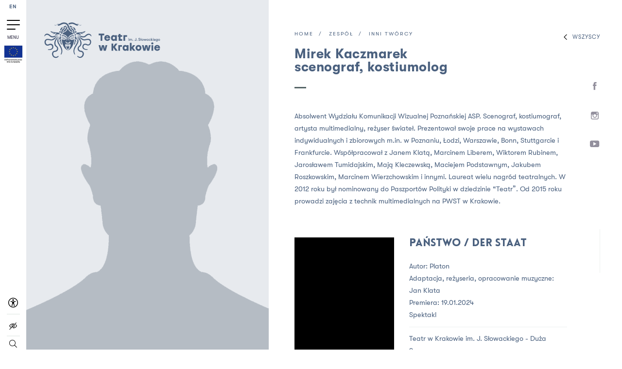

--- FILE ---
content_type: text/html; charset=UTF-8
request_url: https://teatrwkrakowie.pl/zespol/inni-tworcy/mirek-kaczmarek
body_size: 19427
content:
<!DOCTYPE html>
<html class="" lang="pl">

<head>  
    <meta charset="utf-8" />
    <title>Teatr w Krakowie im. J. Słowackiego - Mirek</title>
    <meta name="title" content="">
    <meta name="description" content="">
    <meta name="keywords" content="">
    <meta name="viewport" content="width=device-width, initial-scale=1.0, maximum-scale=1.0, user-scalable=no">
    <meta name="format-detection" content="telephone=no">
    
    <link href="/static/src/css/style.css?v=1.75" rel="stylesheet" media="all">
    <!-- endbuild -->
            <meta property="og:url"           content="https://teatrwkrakowie.pl/zespol/inni-tworcy/mirek-kaczmarek" />
    <meta property="og:type"          content="website" />
    <meta property="og:title"         content="" />
    <meta property="og:description"   content="" />
    <meta property="og:image"         content="https://teatrwkrakowie.pl/images/upload/zespol/pan.png" />
    <meta property="og:image:width"   content="1000" />
    <meta property="og:image:height"  content="1440" />    <!-- Global site tag (gtag.js) - Google Analytics -->
<script async src="https://www.googletagmanager.com/gtag/js?id=UA-117955543-1"></script>
<script>
  window.dataLayer = window.dataLayer || [];
  function gtag(){dataLayer.push(arguments);}
  gtag('js', new Date());

  gtag('config', 'UA-117955543-1');
</script>

<!-- Facebook Pixel Code -->

<script>
  !function(f,b,e,v,n,t,s)
  {if(f.fbq)return;n=f.fbq=function(){n.callMethod?
  n.callMethod.apply(n,arguments):n.queue.push(arguments)};
  if(!f._fbq)f._fbq=n;n.push=n;n.loaded=!0;n.version='2.0';
  n.queue=[];t=b.createElement(e);t.async=!0;
  t.src=v;s=b.getElementsByTagName(e)[0];
  s.parentNode.insertBefore(t,s)}(window, document,'script',
  'https://connect.facebook.net/en_US/fbevents.js');
  fbq('init', '589765054951584');
  fbq('track', 'PageView');
</script>

<noscript><img height="1" width="1" style="display:none"
  src="https://www.facebook.com/tr?id=589765054951584&ev=PageView&noscript=1"
/></noscript>

<!-- End Facebook Pixel Code -->
</head>

<body class="dark pl body-page">
                        <div class="modal-start modal-start--newsletter">
            <div class="modal-start__wrap">
    <div class="modal-start__wrap__over">
        <div class="js-focus-end" tabindex="0"></div>
        <button
                class="modal-start__wrap__close js-modal-close"
                type="button"
                aria-label="zamknij popup"
        >
        </button>
        <div class="modal-start__wrap__window modal-text">
            <h2 class="modal-text__title">
                Zapisz się<br />
                do newslettera Teatru!
            </h2>
            <p class="modal-text__info">
                Bądź na bieżąco z naszym repertuarem, nowościami<br />
                i ofertami specjalnymi.
            </p>
            <div class="modal-form">
                <h2 class="section-heading white">Newsletter</h2>
<div class="form-submit"></div>
<div class="form-error">Wprowadź poprawny email</div>
<form action="/ajax/pl/newsletter" class="sign-up-form"
      novalidate>
    <div class="wrap">
        <div class="row">
            <label for="newsletterEmail" class="hide">wpisz swój e-mail</label>
            <div class="alerts" role="alert" aria-atomic="true"></div>
            <input autocomplete="off" name="newsletterEmail" type="email" id="newsletterEmail"
                   placeholder="wpisz swój e-mail" data-id="newsletter">
        </div>
    </div>
    <div class="row checkbox">
        <div class="alerts" role="alert" aria-atomic="true"></div>
        <input type="checkbox" id="newsletterCheckbox3">
        <label for="newsletterCheckbox3">
            <span>Akceptuję&nbsp;<a href="https://teatrwkrakowie.pl/regulamin-zapisu-do-newslettera-teatru">regulamin zapisu</a>&nbsp;do Newslettera Teatru.</span>
        </label>
    </div>
    <div class="row checkbox">
        <div class="alerts" role="alert" aria-atomic="true"></div>
        <input type="checkbox" id="newsletterCheckbox2">
        <label for="newsletterCheckbox2">
            <span>Zgodnie z art.6 ust.1 lit. b ogólnego rozporządzenia o ochronie danych osobowych  z dnia 27
                kwietnia 2016 r. (Dz. Urz. UE L 119 z 04.05.2016) wyrażam zgodę na przetwarzanie moich danych osobowych w celach marketingowych.</span>
        </label>
    </div>
    <div class="row checkbox">
        <div class="alerts" role="alert" aria-atomic="true"></div>
        <input type="checkbox" id="newsletterCheckbox">
        <label for="newsletterCheckbox">
            <span>Zgadzam się na otrzymywanie pocztą elektroniczną na podany powyżej adres e-mail Newslettera <i
                        class="icon-iarrow-down"></i></span>
            <span class="hidden-text"> Teatru im. Juliusza Słowackiego w Krakowie oraz innych publikacji i informacji zawierających reklamy zgodnie z Ustawą o świadczeniu usług drogą elektroniczną z dnia 18 lipca 2002 r. (Dz. U. nr 144 poz. 1204).</span>
        </label>
    </div>
    <button type="submit" class="submit btn-submit btn-gradient-reversed"><span>Zapisz się</span>
    </button>
</form>
<p class="sended newsletter" role="status" aria-atomic="true" ></p>
            </div>
        </div>
        <div class="js-focus-start" tabindex="0"></div>
    </div>
</div>
        </div>

        <div class="modal-start modal-start--support">
                    </div>
    
    <button class="skip-to-content" type="button">Przejdź do treści</button>
        
    <header class="header">
				<div class="header-inner">
    <nav class="main-nav">
                        <a
                class="lang"                href="/en"
                title="Change language to English"
        >EN</a>
    
        <ul class="menu menu--column" id="mainMenu">
            <li class="menu-item teatr">
                <a href="#" class="side-nav-trigger">
                    <div class="dots"><span></span><span></span><span></span></div>
                    <span>MENU</span>
                </a>
            </li>
                                        <li class="link-ue-logo">
                    <a href="/kompleksowa-modernizacja-infrastruktury-obiektow-teatru-im-juliusza-slowackiego-w-krakowie-kontynuacja">
                        <img src="/static/src/img/ue-logo-4.jpg" alt="European Union" />
                    </a>
                </li>
                                </ul>
        <div class="icons-container">
            <a href="http://teatrwkrakowie.pl/dostepnosc">
                <svg width="20" height="21" viewBox="0 0 20 21" fill="none" xmlns="http://www.w3.org/2000/svg">
                    <title>Dostępność</title>
                    <path fill-rule="evenodd" clip-rule="evenodd" d="M0 10.3335C0 7.68133 1.05357 5.13779 2.92893 3.26243C4.8043 1.38706 7.34784 0.333496 10 0.333496C12.6522 0.333496 15.1957 1.38706 17.0711 3.26243C18.9464 5.13779 20 7.68133 20 10.3335C20 12.9857 18.9464 15.5292 17.0711 17.4046C15.1957 19.2799 12.6522 20.3335 10 20.3335C7.34784 20.3335 4.8043 19.2799 2.92893 17.4046C1.05357 15.5292 0 12.9857 0 10.3335ZM10 1.76789C7.72826 1.76789 5.54957 2.67034 3.9432 4.2767C2.33684 5.88306 1.4344 8.06176 1.4344 10.3335C1.4344 12.6052 2.33684 14.7839 3.9432 16.3903C5.54957 17.9967 7.72826 18.8991 10 18.8991C12.2717 18.8991 14.4504 17.9967 16.0568 16.3903C17.6632 14.7839 18.5656 12.6052 18.5656 10.3335C18.5656 8.06176 17.6632 5.88306 16.0568 4.2767C14.4504 2.67034 12.2717 1.76789 10 1.76789ZM9.43379 12.5983C9.35075 12.7901 8.23645 17.0676 8.23645 17.0676C8.21067 17.1634 8.16628 17.2531 8.10582 17.3317C8.04536 17.4104 7.97 17.4763 7.88405 17.5258C7.71048 17.6257 7.5043 17.6527 7.31089 17.6006C7.21512 17.5748 7.12536 17.5304 7.04675 17.47C6.96813 17.4095 6.90219 17.3341 6.8527 17.2482C6.75275 17.0746 6.72584 16.8684 6.7779 16.675C6.7779 16.675 8.1066 12.4066 8.1066 11.4961V9.27808L5.15023 8.48539C5.053 8.46116 4.96157 8.41781 4.88127 8.35788C4.80096 8.29795 4.73339 8.22263 4.6825 8.13631C4.6316 8.05 4.59839 7.95441 4.58482 7.85513C4.57124 7.75585 4.57757 7.65486 4.60343 7.55805C4.62928 7.46124 4.67415 7.37055 4.73542 7.29126C4.79669 7.21196 4.87313 7.14566 4.96028 7.09622C5.04744 7.04677 5.14357 7.01518 5.24306 7.00326C5.34255 6.99135 5.44342 6.99936 5.53979 7.02684C5.53979 7.02684 8.03714 7.87691 9.01253 7.87691H10.989C11.9629 7.87691 14.4587 7.02684 14.4587 7.02684C14.6521 6.97478 14.8583 7.00169 15.0319 7.10164C15.2054 7.2016 15.3322 7.36641 15.3843 7.55983C15.4363 7.75324 15.4094 7.95942 15.3095 8.133C15.2095 8.30657 15.0447 8.43333 14.8513 8.48539L11.8828 9.2811V11.4961C11.8828 12.4066 13.2115 16.6705 13.2115 16.6705C13.2634 16.8639 13.2363 17.07 13.1362 17.2434C13.0361 17.4169 12.8712 17.5435 12.6778 17.5953C12.4844 17.6472 12.2783 17.6201 12.1048 17.52C11.9314 17.4199 11.8048 17.255 11.753 17.0616C11.753 17.0616 10.6342 12.7901 10.5571 12.5983C10.4817 12.4066 10.2265 12.4066 10.2265 12.4066H9.76295C9.76295 12.4066 9.50174 12.4066 9.43379 12.5983ZM10 6.73996C10.4505 6.73996 10.8826 6.561 11.2011 6.24244C11.5197 5.92389 11.6986 5.49184 11.6986 5.04133C11.6986 4.59083 11.5197 4.15878 11.2011 3.84022C10.8826 3.52167 10.4505 3.34271 10 3.34271C9.5495 3.34271 9.11744 3.52167 8.79889 3.84022C8.48034 4.15878 8.30137 4.59083 8.30137 5.04133C8.30137 5.49184 8.48034 5.92389 8.79889 6.24244C9.11744 6.561 9.5495 6.73996 10 6.73996Z" fill="black"/>
                </svg>
            </a>
            <a class="icon-hidden" href="/repertuar/dostepnosc">
                Spektakle dostępne            </a>
            <a href="" class="contrast">
                <i class="icon-contrast" aria-label="Wysoki kontrast"></i>
            </a>
            <div class="search">
                <a href="" class="search-icon js-search" title="Wyszukaj">
                    <i class="icon-search" aria-label="Wyszukaj"></i>
                </a>
                <form class="search-form" method="POST" action="/wyszukaj">
    <label for="search-input-global" class="hide">wyszukaj na stronie</label>
    <input id="search-input-global" type="text" name="search" class="search-input">
</form>            </div>
        </div>
    </nav>
</div>


</header>
	<div class="logo-wrap fixed">
		<a
				href="/"
				class="logo"
				title="logo-title"
		>
			<img
					src="/images/upload/logo-ts-2_1.svg"
					class="svg"
					alt="Teatr w Krakowie im. J. Słowackiego"
					title="Logo Teatru wpisane jest w poziomy prostokąt. To grafika przedstawiająca głowę Meduzy po lewej stronie oraz napis Teatr w Krakowie im. J. Słowackiego po prawej stronie. Grafika przedstawiająca głowę Meduzy jest biała. To głowa kobiety, która zamiast włosów ma wijące się węże. Dwa z nich zaplatają się i krzyżują nad czołem postaci. Kobieta ma świdrujące, duże oczy i wystawiony język. Napis jest mniejszy niż głowa Meduzy. Litery są białe. Tekst jest rozmieszczony w dwóch wersach. Słowo „Teatr” oraz „im. J. Słowackiego” znajduje się w pierwszym wersie, „w Krakowie” w drugim wersie. Zastosowano dwie grubości czcionki. Napis: Teatr w Krakowie jest większy i pogrubiony, napis: im. J. Słowackiego jest mniejszy i cienki."
			/>
		</a>
	</div>
<div class="side-nav">
	<button
			type="button"
			class="btn close side-nav-trigger side-nav-trigger-close"
			tabindex="0"
			aria-label="zamknij menu"
	>
		<i class="icon-close"></i>
	</button>
	<div class="mobile-icons">
		<a href="" class="contrast">
			<i class="icon-contrast" aria-label="Wysoki kontrast"></i>
		</a>
		<a href="http://teatrwkrakowie.pl/dostepnosc">
			<svg width="20" height="21" viewBox="0 0 20 21" fill="none" xmlns="http://www.w3.org/2000/svg">
				<title>Dostępność</title>
				<path fill-rule="evenodd" clip-rule="evenodd" d="M0 10.3335C0 7.68133 1.05357 5.13779 2.92893 3.26243C4.8043 1.38706 7.34784 0.333496 10 0.333496C12.6522 0.333496 15.1957 1.38706 17.0711 3.26243C18.9464 5.13779 20 7.68133 20 10.3335C20 12.9857 18.9464 15.5292 17.0711 17.4046C15.1957 19.2799 12.6522 20.3335 10 20.3335C7.34784 20.3335 4.8043 19.2799 2.92893 17.4046C1.05357 15.5292 0 12.9857 0 10.3335ZM10 1.76789C7.72826 1.76789 5.54957 2.67034 3.9432 4.2767C2.33684 5.88306 1.4344 8.06176 1.4344 10.3335C1.4344 12.6052 2.33684 14.7839 3.9432 16.3903C5.54957 17.9967 7.72826 18.8991 10 18.8991C12.2717 18.8991 14.4504 17.9967 16.0568 16.3903C17.6632 14.7839 18.5656 12.6052 18.5656 10.3335C18.5656 8.06176 17.6632 5.88306 16.0568 4.2767C14.4504 2.67034 12.2717 1.76789 10 1.76789ZM9.43379 12.5983C9.35075 12.7901 8.23645 17.0676 8.23645 17.0676C8.21067 17.1634 8.16628 17.2531 8.10582 17.3317C8.04536 17.4104 7.97 17.4763 7.88405 17.5258C7.71048 17.6257 7.5043 17.6527 7.31089 17.6006C7.21512 17.5748 7.12536 17.5304 7.04675 17.47C6.96813 17.4095 6.90219 17.3341 6.8527 17.2482C6.75275 17.0746 6.72584 16.8684 6.7779 16.675C6.7779 16.675 8.1066 12.4066 8.1066 11.4961V9.27808L5.15023 8.48539C5.053 8.46116 4.96157 8.41781 4.88127 8.35788C4.80096 8.29795 4.73339 8.22263 4.6825 8.13631C4.6316 8.05 4.59839 7.95441 4.58482 7.85513C4.57124 7.75585 4.57757 7.65486 4.60343 7.55805C4.62928 7.46124 4.67415 7.37055 4.73542 7.29126C4.79669 7.21196 4.87313 7.14566 4.96028 7.09622C5.04744 7.04677 5.14357 7.01518 5.24306 7.00326C5.34255 6.99135 5.44342 6.99936 5.53979 7.02684C5.53979 7.02684 8.03714 7.87691 9.01253 7.87691H10.989C11.9629 7.87691 14.4587 7.02684 14.4587 7.02684C14.6521 6.97478 14.8583 7.00169 15.0319 7.10164C15.2054 7.2016 15.3322 7.36641 15.3843 7.55983C15.4363 7.75324 15.4094 7.95942 15.3095 8.133C15.2095 8.30657 15.0447 8.43333 14.8513 8.48539L11.8828 9.2811V11.4961C11.8828 12.4066 13.2115 16.6705 13.2115 16.6705C13.2634 16.8639 13.2363 17.07 13.1362 17.2434C13.0361 17.4169 12.8712 17.5435 12.6778 17.5953C12.4844 17.6472 12.2783 17.6201 12.1048 17.52C11.9314 17.4199 11.8048 17.255 11.753 17.0616C11.753 17.0616 10.6342 12.7901 10.5571 12.5983C10.4817 12.4066 10.2265 12.4066 10.2265 12.4066H9.76295C9.76295 12.4066 9.50174 12.4066 9.43379 12.5983ZM10 6.73996C10.4505 6.73996 10.8826 6.561 11.2011 6.24244C11.5197 5.92389 11.6986 5.49184 11.6986 5.04133C11.6986 4.59083 11.5197 4.15878 11.2011 3.84022C10.8826 3.52167 10.4505 3.34271 10 3.34271C9.5495 3.34271 9.11744 3.52167 8.79889 3.84022C8.48034 4.15878 8.30137 4.59083 8.30137 5.04133C8.30137 5.49184 8.48034 5.92389 8.79889 6.24244C9.11744 6.561 9.5495 6.73996 10 6.73996Z" fill="#77cec4"/>
			</svg>
		</a>

		                <a
                class="lang"                href="/en"
                title="Change language to English"
        >EN</a>
    
		<a href="" class="search-icon js-search-mobile">
			<i class="icon-search" aria-label="Wyszukaj"></i>
		</a>
	</div>

	<form method="POST" class="search-mobile" action="/wyszukaj">
    <label for="global-search-mobile-input" class="visuallyhidden">wyszukaj na stronie</label>
    <input id="global-search-mobile-input" type="text" name="search" placeholder="wpisz szukaną frazę">
    <i class="icon-search" aria-label="Wyszukaj"></i>
</form>
	<div class="nav-container">
									<div class="single-nav">
				<figure>
					<a href="							/teatr-w-krakowie-im-j-slowackiego"
					>
						<img src="/images/upload/logo-ts-2_1.svg" class="svg" alt="Przejdź do strony głównej 
Teatr w Krakowie im. J. Słowackiego">
					</a>
				</figure>
				<div class="branch active">
					<span>Teatr w Krakowie im. J. Słowackiego</span>
					<i class="icon-iarrow-down"></i>
				</div>
				<ul class="single-nav__list">
											<li>
							<a href="/historia" class=" underline reversed">Historia</a>
						</li>
											<li>
							<a href="/sceny" class=" underline reversed">Sceny</a>
						</li>
											<li>
							<a href="/zwiedzanie-i-wynajem-teatru" class=" underline reversed">Zwiedzanie i wynajem Teatru</a>
						</li>
											<li>
							<a href="/demos-dzial-edukacji" class=" underline reversed">DEMOS - dział edukacji</a>
						</li>
											<li>
							<a href="/dostepnosc" class=" underline reversed">Dostępność</a>
						</li>
											<li>
							<a href="/programy-i-projekty" class=" underline reversed">Programy i projekty</a>
						</li>
											<li>
							<a href="/kompleksowa-modernizacja-infrastruktury-obiektow-teatru-im-juliusza-slowackiego-w-krakowie-kontynuacja" class=" underline reversed">Kompleksowa modernizacja infrastruktury obiektów Teatru im. Juliusza Słowackiego w Krakowie – kontynuacja</a>
						</li>
											<li>
							<a href="/zamowienia-publiczne-ogloszenia-praca" class=" underline reversed">Zamówienia publiczne / Ogłoszenia / Praca</a>
						</li>
											<li>
							<a href="/archiwum-artystyczne-i-biblioteka" class=" underline reversed">Archiwum Artystyczne i Biblioteka</a>
						</li>
											<li>
							<a href="/partnerzy-teatru-i-patroni-medialni-teatru" class=" underline reversed">Partnerzy Teatru i Patroni medialni Teatru</a>
						</li>
											<li>
							<a href="/zbiorka-na-dzialalnosc-artystyczna-teatru" class=" underline reversed">Zbiórka na działalność artystyczną Teatru</a>
						</li>
											<li>
							<a href="/rodo" class=" underline reversed">RODO</a>
						</li>
											<li>
							<a href="/standardy-ochrony-maloletnich" class=" underline reversed">Standardy Ochrony Małoletnich</a>
						</li>
											<li>
							<a href="/procedura-zglaszania-naruszen-prawa-i-ochrona-sygnalisty-w-teatrze-im-juliusza-slowackiego-w-krakowie" class=" underline reversed">Procedura zgłaszania naruszeń prawa i ochrona Sygnalisty w Teatrze im. Juliusza Słowackiego w Krakowie</a>
						</li>
									</ul>
			</div>
					<div class="single-nav">
				<figure>
					<a href="							/mos"
					>
						<img src="/images/upload/mos-new-2.svg" class="svg" alt="Przejdź do strony głównej 
MOS">
					</a>
				</figure>
				<div class="branch">
					<span>MOS</span>
					<i class="icon-iarrow-down"></i>
				</div>
				<ul class="single-nav__list">
											<li>
							<a href="/mos-1" class=" underline reversed">MOS</a>
						</li>
											<li>
							<a href="/scena-mos-underground" class=" underline reversed">Scena MOS Underground</a>
						</li>
											<li>
							<a href="/przestrzen" class=" underline reversed">Przestrzeń</a>
						</li>
											<li>
							<a href="/przywrocone-arcydziela-1" class=" underline reversed">Przywrócone Arcydzieła</a>
						</li>
											<li>
							<a href="/myslnik" class=" underline reversed">Myślnik</a>
						</li>
											<li>
							<a href="/kino" class=" underline reversed">Kino</a>
						</li>
											<li>
							<a href="/repertuar-kina-pod-baranami" class=" underline reversed">Repertuar Kina Pod Baranami</a>
						</li>
									</ul>
			</div>
					<div class="single-nav">
				<figure>
					<a href="							/dom-rzemiosl-teatralnych"
					>
						<img src="/images/upload/drt.svg" class="svg" alt="Przejdź do strony głównej 
Dom Rzemiosł 
Teatralnych">
					</a>
				</figure>
				<div class="branch">
					<span>Dom Rzemiosł 
Teatralnych</span>
					<i class="icon-iarrow-down"></i>
				</div>
				<ul class="single-nav__list">
											<li>
							<a href="/miejsce" class=" underline reversed">Miejsce</a>
						</li>
											<li>
							<a href="/historia-budynku" class=" underline reversed">Historia budynku</a>
						</li>
											<li>
							<a href="/rzemioslo-w-teatrze" class=" underline reversed">Rzemiosło w teatrze</a>
						</li>
											<li>
							<a href="/galeria-kostiumow-i-militariow" class=" underline reversed">Galeria kostiumów i militariów</a>
						</li>
											<li>
							<a href="/magazyn-kostiumow-mebli-i-rekwizytow" class=" underline reversed">Magazyn kostiumów, mebli i rekwizytów</a>
						</li>
									</ul>
			</div>
			</div>
	<div class="bottom-nav">
		<nav>
										<div class="item">
					<a 
						href="/repertuar/pelny" 
						class=" underline reversed"
					>
						Repertuar
					</a>
				</div>
							<div class="item">
					<a 
						href="/spektakle" 
						class=" underline reversed"
					>
						Spektakle
					</a>
				</div>
							<div class="item">
					<a 
						href="/zespol" 
						class=" active underline reversed"
					>
						Zespół
					</a>
				</div>
							<div class="item">
					<a 
						href="/aktualnosci" 
						class=" underline reversed"
					>
						Aktualności
					</a>
				</div>
							<div class="item">
					<a 
						href="/galerie" 
						class=" underline reversed"
					>
						Galerie
					</a>
				</div>
							<div class="item">
					<a 
						href="/kontakt" 
						class=" underline reversed"
					>
						Kontakt
					</a>
				</div>
									<div class="item">
				<a href="/bilety" class="with-color underline reversed">Bilety</a>
			</div>
		</nav>
	</div>
	<div class="social-media">
            <a href="https://www.facebook.com/TeatrSlowackiego/" class="link" title="Facebook" target="_blank"><i class="icon-fb" aria-label="Facebook"></i></a>
                    <a href="https://www.instagram.com/teatrwkrakowie/" class="link" title="Instagram" target="_blank"><i class="icon-insta" aria-label="Instagram"></i></a>
                <a href="https://www.youtube.com/channel/UCciEDkd_TbGkrre3yMl5p2g" class="link" title="Youtube" target="_blank"><i class="icon-yt" aria-label="Youtube"></i></a>
        </div>

	<nav class="mobile-links">
											<a href="/regulamin-zapisu-do-newslettera-teatru">Regulamin zapisu do newslettera Teatru</a>
							<a href="/deklaracja-dostepnosci">Deklaracja dostępności</a>
							<a href="/polityka-prywatnosci">Polityka prywatności</a>
							<a href="/zamowienia-publiczne-ogloszenia-praca">Zamówienia publiczne / Ogłoszenia / Praca</a>
							<a href="/kontakt">Kontakt</a>
										<a href="https://bip.malopolska.pl/tslowackiego/Article/get/id,186053.html" target="_blank"><img class="bip" src="/static/src/img/bip2.svg" alt="BIP"></a>
			</nav>
	<div class="last-focus" tabindex="0"></div>
</div>
<button class="menu-handle side-nav-trigger">
	<span></span>
	<span></span>
	<span></span>
	<p>Menu</p>
</button>
    
    
<div class="page-detal">
    <div class="section-content">
        <div class="section-content-inner scroll">
            <div class="media-container">
                <div class="js-slider-detail chocolat">
                                            <div class="slide chocolat-image  ">
                            <img src="/images/upload/zespol/pan_detailPerson.png" style="object-position: bottom;" 
                                                                     data-original="/images/upload/zespol/pan_original.png"
                                                                  title="" 
                                 alt="">
                        </div>
                                    </div>
            </div>
            
            <div id="myModal">
                <div class="modal-content">
                  <div class="modal-body">
                    <iframe
                            height="500"
                            class="iframe iframe100"
                            allowfullscreen
                    ></iframe>
                  </div>
                </div>
            </div>

            <div class="content-inner scrollable" id="scroll-id14">
                <div class="wrapper">
                    <div class="top bar-fixed">
                        <a href="#" class="widget-open underline reversed"><i class="icon-iarrow-left"></i>Wszyscy</a>
                        <div class="social-media">
            <a href="https://www.facebook.com/TeatrSlowackiego/" class="link" title="Facebook" target="_blank"><i class="icon-fb" aria-label="Facebook"></i></a>
                    <a href="https://www.instagram.com/teatrwkrakowie/" class="link" title="Instagram" target="_blank"><i class="icon-insta" aria-label="Instagram"></i></a>
                <a href="https://www.youtube.com/channel/UCciEDkd_TbGkrre3yMl5p2g" class="link" title="Youtube" target="_blank"><i class="icon-yt" aria-label="Youtube"></i></a>
        </div>
                        <div class="progress-container">
                            <div class="progress-bar"></div>
                        </div>
                    </div>
                    <div class="breadcrumbs">
                        <a href="/" class="link underline reversed">Home</a>
                        <a href="/zespol" class="link underline reversed">Zespół</a> 
                         
                                                                                        <a href="/zespol/inni-tworcy" class="link underline reversed">Inni twórcy</a>
                             
                                            </div>

                    <h1 class="h2 title main underline">
                        Mirek Kaczmarek 
                                                    <span>scenograf, kostiumolog</span>
                                            </h1>
                    
                                            <div class="show-more-container main">

                            <div class="show-more-container-inner">
                                                                    <div class="paragraph">Absolwent Wydziału Komunikacji Wizualnej Poznańskiej ASP. Scenograf, kostiumograf, artysta multimedialny, reżyser świateł. Prezentował swoje prace na wystawach indywidualnych i zbiorowych m.in. w Poznaniu, Łodzi, Warszawie, Bonn, Stuttgarcie i Frankfurcie. Współpracował z Janem Klatą, Marcinem Liberem, Wiktorem Rubinem, Jarosławem Tumidajskim, Mają Kleczewską, Maciejem Podstawnym, Jakubem Roszkowskim, Marcinem Wierzchowskim i innymi. Laureat wielu nagród teatralnych. W 2012 roku był nominowany do Paszportów Polityki w dziedzinie “Teatr”. Od 2015 roku prowadzi zajęcia z technik multimedialnych na PWST w Krakowie.</div>
                                                                                                                                                        </div>
                            
 
                        </div>
                    
                     
                    
                     
                                        
								<div class="spektakle">
   <div class="block block-with-img block-spektakl">

            <div class="container">
            <a class="link" href="/spektakl/panstwo-der-staat"> 
                <div class="img-container" 
                     style="background-image: url('/images/upload/aktualnosci/Aktualnosci/rozne/PLATON_PLAKAT_19_stycznia_2024_A__blockEvent.jpg')"
                     alt=""
                >
                </div>
            </a>
            <div class="content">
                                   <h3 class="upper">
                                                    <a href="/spektakl/panstwo-der-staat">
                                                    Państwo / Der Staat
                                                    </a>
                                            </h3>
                
                                    <p>Autor: Platon</p>
                
                
                
                                                            <p>Adaptacja, reżyseria, opracowanie muzyczne:
                                                                                                                                                                                    <a href="/zespol/rezyserzy/jan-klata">
                                    Jan Klata</a></p>                                    
                                    <p>Premiera: 19.01.2024</p>
                                                    <p>Spektakl</p>
                                                    <p class="bordered">
                                                    Teatr w Krakowie im. J. Słowackiego - Duża Scena                                            </p>
                
                
	<h3 class="subtitle h4">Najbliższe terminy</h3>
	<div class="calendar">
		<div class="calendar-inner">
			<div class="dates-wrap more-events tickets">
								
				
														
																
					
										
					
					<div class="date" data-month="maj">
						<span class="item date-month">
							<span >
								maj
							</span>
						</span>
						<div class="date-item-wrap tickets-trigger">
							<span class="item date-label">pt</span>
							<span class="item date-number">15</span>
							<span class="item time">
																	19:00
															</span>
													</div>
						<div class="tickets-dropdown">
															<div class="btn-info">
																	</div>
																																																	
																				
	
	<a 
		href="https://bilety.teatrwkrakowie.pl/kup-bilet/panstwo-der-staat-2026-05-15-19-00" 
		target="_blank" 
		class="btn  btn-tickets "
	>
		Bilet do teatru
	</a>

									
																														</div>
					</div>
														
																
					
										
					
					<div class="date" data-month="maj">
						<span class="item date-month">
							<span  class="date-hide" >
								maj
							</span>
						</span>
						<div class="date-item-wrap tickets-trigger">
							<span class="item date-label">sob</span>
							<span class="item date-number">16</span>
							<span class="item time">
																	19:00
															</span>
													</div>
						<div class="tickets-dropdown">
															<div class="btn-info">
																	</div>
																																																	
																				
	
	<a 
		href="https://bilety.teatrwkrakowie.pl/kup-bilet/panstwo-der-staat-2026-05-16-19-00" 
		target="_blank" 
		class="btn  btn-tickets "
	>
		Bilet do teatru
	</a>

									
																														</div>
					</div>
														
																
					
										
					
					<div class="date" data-month="maj">
						<span class="item date-month">
							<span  class="date-hide" >
								maj
							</span>
						</span>
						<div class="date-item-wrap tickets-trigger">
							<span class="item date-label">nd</span>
							<span class="item date-number">17</span>
							<span class="item time">
																	17:00
															</span>
													</div>
						<div class="tickets-dropdown">
															<div class="btn-info">
																	</div>
																																																	
																				
	
	<a 
		href="https://bilety.teatrwkrakowie.pl/kup-bilet/panstwo-der-staat-2026-05-17-17-00" 
		target="_blank" 
		class="btn  btn-tickets "
	>
		Bilet do teatru
	</a>

									
																														</div>
					</div>
							</div>
			<!--<a href="" class="btn-view-all btn-gradient-reversed"><span class="icon icon-iarrow-right"></span></a>-->
		</div>
	</div>
                    <div class="time-bar">
        <div class="col">
                            <span
                        data-tooltip="Czas trwania 1h 40 min"
                        data-flow="up"
                >
                    <i class="icon-clepsydra" aria-label="Czas trwania 1h 40 min"></i>
                </span>
                1h 40 min
                    </div>

        <div class="col">
                                                        </div>
    </div>

                
    <div class="tickets ">
        
                    <a
                    href="/repertuar/panstwo-der-staat"
                    class="btn btn-tickets"
                    title="Kup bilet na  Państwo / Der Staat"
            >
                Bilety
            </a>
                
                
    </div>

                                    <div class="excerpt">
                        <p><p><strong>Spektakl w koprodukcji z Nationaltheater Mannheim.</strong></p>
<p><strong>UWAGA!<br /></strong><strong>Spektakl grany w języku starogreckim, polskim oraz niemieckim. Widzowie dostaną słuchawki z tłumaczeniem na język polski.</strong></p>
<p>To nie będzie nudna rozprawa filozoficzna. To będzie bezkompromisowa dyskusja o sprawach najważniejszych. <br /><br />Będziemy dyskutować o sprawiedliwości. Czym jest dzisiaj sprawiedliwość? Czy jest jedna i niezmienna, czy zawiera w sobie pole do interpretacji i manipulacji? Do jej siłowego zawłaszczenia i zdeptania? Kto ma prawo wydawania sądów, co jest sprawiedliwe, a co sprawiedliwe nie jest? I czy ta sprawiedliwość jest dziś nam rzeczywiście tak niezbędna?<br /><br />Będziemy dyskutować o zrozumieniu. O odnalezieniu się w świecie, w którym to nie prawda jest ważna, ale jej interpretacje. Zresztą co tą prawdą faktycznie jest, a co rozumiemy lub chcemy rozumieć jako prawdę? Naszą prawdę. Gdzie leży prawdziwy świat, a co rozmywa się, reinterpretuje i zniekształca w tłumaczeniu?<br /><br />Wreszcie o wyzwoleniu. O stanięciu w prawdzie, bez względu na konsekwencje. Lepiej spłonąć niż zblaknąć.<br /><br />Reżyseruje Jan Klata.</p></p>
                    </div>
                            </div>
        </div>
        </div>
</div>
				

								<div class="spektakle">
   <div class="block block-with-img block-spektakl">

            <div class="container">
            <a class="link" href="/spektakl/wielki-gatsby"> 
                <div class="img-container" 
                     style="background-image: url('/images/upload/aktualnosci/spektakle/Wielki_Gatsby/Gatsby_blockEvent.jpg')"
                     alt="Grafika do spektaklu Wielki Gatsby. Tło grafiki składa się z dwóch kolorów - na górze odcienie granatu, a na dole odcienie szarości. W środkowym punkcie grafiki są duże, okrągłe okulary w złotej oprawie. W jej szkłach są duże, ludzkie zielone oczy. Na samym dole jest zniszczony szkielet budynku. Wokół budynku leżą zgliszcza."
                >
                </div>
            </a>
            <div class="content">
                                   <h3 class="upper">
                                                    <a href="/spektakl/wielki-gatsby">
                                                    Wielki Gatsby
                                                    </a>
                                            </h3>
                
                                    <p>Autor: Francis Scott Fitzgerald</p>
                
                
                
                                                            <p>Tłumaczenie, adaptacja, reżyseria:
                                                                                                                                                                                    <a href="/zespol/rezyserzy/jakub-roszkowski-1">
                                    Jakub Roszkowski</a></p>                                    
                                    <p>Premiera: 20.04.2024</p>
                                                    <p>Spektakl</p>
                                                    <p class="bordered">
                                                    MOS - Scena MOS                                            </p>
                
                
	<h3 class="subtitle h4">Najbliższe terminy</h3>
	<div class="calendar">
		<div class="calendar-inner">
			<div class="dates-wrap more-events tickets">
								
				
														
																
					
										
					
					<div class="date" data-month="styczeń">
						<span class="item date-month">
							<span >
								styczeń
							</span>
						</span>
						<div class="date-item-wrap tickets-trigger">
							<span class="item date-label">czw</span>
							<span class="item date-number">22</span>
							<span class="item time">
																	19:00
															</span>
													</div>
						<div class="tickets-dropdown">
															<div class="btn-info">
																			<div>Wyprzedane</div>
																	</div>
																																																	
																				
	
	<div 
		href="" 
		target="_blank" 
		class="btn btn-disabled"
	>
		Bilet do teatru
	</div>

									
																														</div>
					</div>
														
																
					
										
					
					<div class="date" data-month="styczeń">
						<span class="item date-month">
							<span  class="date-hide" >
								styczeń
							</span>
						</span>
						<div class="date-item-wrap tickets-trigger">
							<span class="item date-label">pt</span>
							<span class="item date-number">23</span>
							<span class="item time">
																	19:00
															</span>
													</div>
						<div class="tickets-dropdown">
															<div class="btn-info">
																	</div>
																																																	
																				
	
	<a 
		href="https://bilety.teatrwkrakowie.pl/kup-bilet/wielki-gatsby-2026-01-23-19-00" 
		target="_blank" 
		class="btn  btn-tickets "
	>
		Bilet do teatru
	</a>

									
																														</div>
					</div>
														
																
					
										
					
					<div class="date" data-month="styczeń">
						<span class="item date-month">
							<span  class="date-hide" >
								styczeń
							</span>
						</span>
						<div class="date-item-wrap tickets-trigger">
							<span class="item date-label">sob</span>
							<span class="item date-number">24</span>
							<span class="item time">
																	16:00
															</span>
													</div>
						<div class="tickets-dropdown">
															<div class="btn-info">
																	</div>
																																																	
																				
	
	<a 
		href="https://bilety.teatrwkrakowie.pl/kup-bilet/wielki-gatsby-2026-01-24-16-00" 
		target="_blank" 
		class="btn  btn-tickets "
	>
		Bilet do teatru
	</a>

									
																														</div>
					</div>
														
																
					
										
					
					<div class="date" data-month="marzec">
						<span class="item date-month">
							<span >
								marzec
							</span>
						</span>
						<div class="date-item-wrap tickets-trigger">
							<span class="item date-label">śr</span>
							<span class="item date-number">25</span>
							<span class="item time">
																	19:00
															</span>
													</div>
						<div class="tickets-dropdown">
															<div class="btn-info">
																	</div>
																																																	
																				
	
	<a 
		href="https://bilety.teatrwkrakowie.pl/kup-bilet/wielki-gatsby-2026-03-25-19-00" 
		target="_blank" 
		class="btn  btn-tickets "
	>
		Bilet do teatru
	</a>

									
																														</div>
					</div>
														
																
					
										
					
					<div class="date" data-month="marzec">
						<span class="item date-month">
							<span  class="date-hide" >
								marzec
							</span>
						</span>
						<div class="date-item-wrap tickets-trigger">
							<span class="item date-label">czw</span>
							<span class="item date-number">26</span>
							<span class="item time">
																	19:00
															</span>
													</div>
						<div class="tickets-dropdown">
															<div class="btn-info">
																	</div>
																																																	
																				
	
	<a 
		href="https://bilety.teatrwkrakowie.pl/kup-bilet/wielki-gatsby-2026-03-26-19-00" 
		target="_blank" 
		class="btn  btn-tickets "
	>
		Bilet do teatru
	</a>

									
																														</div>
					</div>
														
																
					
										
					
					<div class="date" data-month="marzec">
						<span class="item date-month">
							<span  class="date-hide" >
								marzec
							</span>
						</span>
						<div class="date-item-wrap tickets-trigger">
							<span class="item date-label">pt</span>
							<span class="item date-number">27</span>
							<span class="item time">
																	19:00
															</span>
													</div>
						<div class="tickets-dropdown">
															<div class="btn-info">
																	</div>
																																																	
																				
	
	<a 
		href="https://bilety.teatrwkrakowie.pl/kup-bilet/wielki-gatsby-2026-03-27-19-00" 
		target="_blank" 
		class="btn  btn-tickets "
	>
		Bilet do teatru
	</a>

									
																														</div>
					</div>
														
																
					
										
					
					<div class="date" data-month="marzec">
						<span class="item date-month">
							<span  class="date-hide" >
								marzec
							</span>
						</span>
						<div class="date-item-wrap tickets-trigger">
							<span class="item date-label">sob</span>
							<span class="item date-number">28</span>
							<span class="item time">
																	17:00
															</span>
													</div>
						<div class="tickets-dropdown">
															<div class="btn-info">
																	</div>
																																																	
																				
	
	<a 
		href="https://bilety.teatrwkrakowie.pl/kup-bilet/wielki-gatsby-2026-03-28-17-00" 
		target="_blank" 
		class="btn  btn-tickets "
	>
		Bilet do teatru
	</a>

									
																														</div>
					</div>
														
																
					
										
					
					<div class="date" data-month="maj">
						<span class="item date-month">
							<span >
								maj
							</span>
						</span>
						<div class="date-item-wrap tickets-trigger">
							<span class="item date-label">śr</span>
							<span class="item date-number">06</span>
							<span class="item time">
																	19:00
															</span>
													</div>
						<div class="tickets-dropdown">
															<div class="btn-info">
																	</div>
																																																	
																				
	
	<a 
		href="https://bilety.teatrwkrakowie.pl/kup-bilet/wielki-gatsby-2026-05-06-19-00" 
		target="_blank" 
		class="btn  btn-tickets "
	>
		Bilet do teatru
	</a>

									
																														</div>
					</div>
														
																
					
										
					
					<div class="date" data-month="maj">
						<span class="item date-month">
							<span  class="date-hide" >
								maj
							</span>
						</span>
						<div class="date-item-wrap tickets-trigger">
							<span class="item date-label">czw</span>
							<span class="item date-number">07</span>
							<span class="item time">
																	19:00
															</span>
													</div>
						<div class="tickets-dropdown">
															<div class="btn-info">
																	</div>
																																																	
																				
	
	<a 
		href="https://bilety.teatrwkrakowie.pl/kup-bilet/wielki-gatsby-2026-05-07-19-00" 
		target="_blank" 
		class="btn  btn-tickets "
	>
		Bilet do teatru
	</a>

									
																														</div>
					</div>
														
																
					
										
					
					<div class="date" data-month="maj">
						<span class="item date-month">
							<span  class="date-hide" >
								maj
							</span>
						</span>
						<div class="date-item-wrap tickets-trigger">
							<span class="item date-label">pt</span>
							<span class="item date-number">08</span>
							<span class="item time">
																	19:00
															</span>
													</div>
						<div class="tickets-dropdown">
															<div class="btn-info">
																	</div>
																																																	
																				
	
	<a 
		href="https://bilety.teatrwkrakowie.pl/kup-bilet/wielki-gatsby-2026-05-08-19-00" 
		target="_blank" 
		class="btn  btn-tickets "
	>
		Bilet do teatru
	</a>

									
																														</div>
					</div>
							</div>
			<!--<a href="" class="btn-view-all btn-gradient-reversed"><span class="icon icon-iarrow-right"></span></a>-->
		</div>
	</div>
                    <div class="time-bar">
        <div class="col">
                            <span
                        data-tooltip="Czas trwania 1h 45min (bez przerwy)"
                        data-flow="up"
                >
                    <i class="icon-clepsydra" aria-label="Czas trwania 1h 45min (bez przerwy)"></i>
                </span>
                1h 45min (bez przerwy)
                    </div>

        <div class="col">
                                                        </div>
    </div>

                
    <div class="tickets ">
        
                    <a
                    href="/repertuar/wielki-gatsby"
                    class="btn btn-tickets"
                    title="Kup bilet na  Wielki Gatsby"
            >
                Bilety
            </a>
                
                
    </div>

                                    <div class="excerpt">
                        <p>Wielki Gatsby Francisa Scotta Fitzgeralda – jedna z najważniejszych powieści XX wieku – na deskach Teatru Słowackiego! Opowieść o wielkim marzeniu, wielkiej miłości, wielkim rozczarowaniu i wielkiej pustce. Opowieść o świecie, który otrząsa się z mrocznych czasów wojny, rzucając się w wir uciech epoki jazzu.<br /><br />Rezydencja Jaya Gatsby’ego, Dolina Popiołów, Long Island, USA. Lato 1924 roku. Około godziny 20.00. Na podjazd zajeżdżają kolejne eksluzywne limuzyny. Służba wita gości szerokim uśmiechem i szampanem. Ze środka słychać gwar i dźwięki strojącej się jazzowej kapeli. Wszechogarniający, oszałamiający zapach perfum, kwiatów, pożądania i pieniędzy. I te ciągłe pytania: gdzie jest gospodarz?, jak udało mu się sprosić tutaj całą śmietankę Nowego Jorku?, i wreszcie: kim tak naprawdę jest Wielki Gatsby? Nagle rozbrzmiewa muzyka – swingująca, porywająca. Wszyscy pospiesznie zrzucają drogie płaszcze i biegną na parkiet. A ty? Na co czekasz? Wchodź i baw się razem z nami!</p>
                    </div>
                            </div>
        </div>
        </div>
</div>
				

								<div class="spektakle">
   <div class="block block-with-img block-spektakl">

            <div class="container">
            <a class="link" href="/spektakl/pan-tadeusz"> 
                <div class="img-container" 
                     style="background-image: url('/images/upload/aktualnosci/spektakle/Pan_Tadeusz/pan_tadeusz_str2_blockEvent.jpeg')"
                     alt="Grafika przedstawia stylizowany portret mężczyzny w tradycyjnym polskim stroju szlacheckim – z futrzaną czapką ozdobioną piórem oraz niebieskim żupanem zapinanym na ozdobne guziki. Postać ukazana jest na tle przypominającym tablicę policyjną do zdjęć aresztowanych, z oznaczeniami wzrostu po lewej stronie. Oczy mężczyzny zasłonięto czarnym paskiem.."
                >
                </div>
            </a>
            <div class="content">
                                   <h3 class="upper">
                                                    <a href="/spektakl/pan-tadeusz">
                                                    Pan Tadeusz
                                                    </a>
                                            </h3>
                
                                    <p>Autor: Adam Mickiewicz</p>
                
                
                
                                                            <p>Reżyseria:
                                                                                                                                                                                    <a href="/zespol/rezyserzy/wojtek-klemm">
                                    Wojtek Klemm</a></p>                                    
                                    <p>Premiera: 10.10.2025</p>
                                                    <p>Spektakl</p>
                                                    <p class="bordered">
                                                    Teatr w Krakowie im. J. Słowackiego - Duża Scena                                            </p>
                
                
	<h3 class="subtitle h4">Najbliższe terminy</h3>
	<div class="calendar">
		<div class="calendar-inner">
			<div class="dates-wrap more-events tickets">
								
				
														
																
					
										
					
					<div class="date" data-month="luty">
						<span class="item date-month">
							<span >
								luty
							</span>
						</span>
						<div class="date-item-wrap tickets-trigger">
							<span class="item date-label">śr</span>
							<span class="item date-number">04</span>
							<span class="item time">
																	18:00
															</span>
													</div>
						<div class="tickets-dropdown">
															<div class="btn-info">
																	</div>
																																																	
																				
	
	<a 
		href="https://bilety.teatrwkrakowie.pl/kup-bilet/pan-tadeusz-2026-02-04-18-00" 
		target="_blank" 
		class="btn  btn-tickets "
	>
		Bilet do teatru
	</a>

									
																														</div>
					</div>
														
																
					
										
					
					<div class="date" data-month="luty">
						<span class="item date-month">
							<span  class="date-hide" >
								luty
							</span>
						</span>
						<div class="date-item-wrap tickets-trigger">
							<span class="item date-label">czw</span>
							<span class="item date-number">05</span>
							<span class="item time">
																	18:00
															</span>
													</div>
						<div class="tickets-dropdown">
															<div class="btn-info">
																	</div>
																																																	
																				
	
	<a 
		href="https://bilety.teatrwkrakowie.pl/kup-bilet/pan-tadeusz-2026-02-05-18-00" 
		target="_blank" 
		class="btn  btn-tickets "
	>
		Bilet do teatru
	</a>

									
																														</div>
					</div>
														
																
					
										
					
					<div class="date" data-month="kwiecień">
						<span class="item date-month">
							<span >
								kwiecień
							</span>
						</span>
						<div class="date-item-wrap tickets-trigger">
							<span class="item date-label">pt</span>
							<span class="item date-number">10</span>
							<span class="item time">
																	18:00
															</span>
													</div>
						<div class="tickets-dropdown">
															<div class="btn-info">
																	</div>
																																																	
																				
	
	<a 
		href="https://bilety.teatrwkrakowie.pl/kup-bilet/pan-tadeusz-2026-04-10-18-00" 
		target="_blank" 
		class="btn  btn-tickets "
	>
		Bilet do teatru
	</a>

									
																														</div>
					</div>
														
																
					
										
					
					<div class="date" data-month="kwiecień">
						<span class="item date-month">
							<span  class="date-hide" >
								kwiecień
							</span>
						</span>
						<div class="date-item-wrap tickets-trigger">
							<span class="item date-label">sob</span>
							<span class="item date-number">11</span>
							<span class="item time">
																	18:00
															</span>
													</div>
						<div class="tickets-dropdown">
															<div class="btn-info">
																	</div>
																																																	
																				
	
	<a 
		href="https://bilety.teatrwkrakowie.pl/kup-bilet/pan-tadeusz-2026-04-11-18-00" 
		target="_blank" 
		class="btn  btn-tickets "
	>
		Bilet do teatru
	</a>

									
																														</div>
					</div>
														
																
					
										
					
					<div class="date" data-month="kwiecień">
						<span class="item date-month">
							<span  class="date-hide" >
								kwiecień
							</span>
						</span>
						<div class="date-item-wrap tickets-trigger">
							<span class="item date-label">nd</span>
							<span class="item date-number">12</span>
							<span class="item time">
																	15:00
															</span>
													</div>
						<div class="tickets-dropdown">
															<div class="btn-info">
																	</div>
																																																	
																				
	
	<a 
		href="https://bilety.teatrwkrakowie.pl/kup-bilet/pan-tadeusz-2026-04-12-15-00" 
		target="_blank" 
		class="btn  btn-tickets "
	>
		Bilet do teatru
	</a>

									
																														</div>
					</div>
														
																
					
										
					
					<div class="date" data-month="maj">
						<span class="item date-month">
							<span >
								maj
							</span>
						</span>
						<div class="date-item-wrap tickets-trigger">
							<span class="item date-label">śr</span>
							<span class="item date-number">06</span>
							<span class="item time">
																	18:00
															</span>
													</div>
						<div class="tickets-dropdown">
															<div class="btn-info">
																	</div>
																																																	
																				
	
	<a 
		href="https://bilety.teatrwkrakowie.pl/kup-bilet/pan-tadeusz-2026-05-06-18-00" 
		target="_blank" 
		class="btn  btn-tickets "
	>
		Bilet do teatru
	</a>

									
																														</div>
					</div>
														
																
					
										
					
					<div class="date" data-month="maj">
						<span class="item date-month">
							<span  class="date-hide" >
								maj
							</span>
						</span>
						<div class="date-item-wrap tickets-trigger">
							<span class="item date-label">czw</span>
							<span class="item date-number">07</span>
							<span class="item time">
																	18:00
															</span>
													</div>
						<div class="tickets-dropdown">
															<div class="btn-info">
																	</div>
																																																	
																				
	
	<a 
		href="https://bilety.teatrwkrakowie.pl/kup-bilet/pan-tadeusz-2026-05-07-18-00" 
		target="_blank" 
		class="btn  btn-tickets "
	>
		Bilet do teatru
	</a>

									
																														</div>
					</div>
							</div>
			<!--<a href="" class="btn-view-all btn-gradient-reversed"><span class="icon icon-iarrow-right"></span></a>-->
		</div>
	</div>
                    <div class="time-bar">
        <div class="col">
                            <span
                        data-tooltip="Czas trwania 3h (z przerwą)"
                        data-flow="up"
                >
                    <i class="icon-clepsydra" aria-label="Czas trwania 3h (z przerwą)"></i>
                </span>
                3h (z przerwą)
                    </div>

        <div class="col">
                                                        </div>
    </div>

                
    <div class="tickets ">
        
                    <a
                    href="/repertuar/pan-tadeusz"
                    class="btn btn-tickets"
                    title="Kup bilet na  Pan Tadeusz"
            >
                Bilety
            </a>
                
                
    </div>

                                    <div class="excerpt">
                        <p><p>Każdy z nas zna pierwsze wersy inwokacji otwierającej <em>Pana Tadeusza</em>. Litwa jest ojczyzną Adama Mickiewicza, którą poeta stracił niczym zdrowie. Wspominając ową Litwę, pierwsze co przychodzi poecie do głowy, to przepiękne pola uprawne. Czy jednak zajmują go w ogóle historie ludzi, którzy te pola uprawiali? <em>Pan Tadeusz</em> już w tytule jest wyraźnie poświęcony historii szlachty; opowiada przecież historię ostatniego szlacheckiego zajazdu. Epopeja narodowa zdaje się w ogóle nie zauważać innego świata. Dla kogo jest więc pisana? Co my – współcześni – mamy właściwie wspólnego z historią wiecznie kłócących się szlachciców; historią, która kończy się kontraktowym ślubem czternastoletniej dziewczynki z tytułowym „Panem”? Czego dziś tak naprawdę ta historia uczy? I właściwie o czym jest? Mamy ją podziwiać czy nienawidzić?</p>
<p>Obsada:</p>
<ul>
<li><strong>Agnieszka Judycka - Cappuccino - </strong>Rejent</li>
<li><strong>Karolina Kamińska - </strong>Zosia</li>
<li><strong>Marta Konarska - </strong>Telimena</li>
<li><strong>Natalia Strzelecka - </strong>Asesor, Płut</li>
<li><strong>Tomasz Augustynowicz - </strong>Klucznik Gerwazy</li>
<li><strong>Mateusz Bieryt - </strong>Ksiądz Robak</li>
<li><strong>Vitalik Havryla</strong><strong> - </strong>Tadeusz</li>
<li><strong>Marcin Kalisz - </strong>Chłop</li>
<li><strong>Tomasz Międzik - </strong>Kapitan Ryków, Generał Dąbrowski</li>
<li><strong>Marcin Sianko - </strong>Hrabia</li>
<li><strong>Wojciech Skibiński - </strong>Sędzia</li>
<li><strong>Tomasz Wysocki - </strong>Tadeusz Wojski</li>
</ul></p>
                    </div>
                            </div>
        </div>
        </div>
</div>
				

								<div class="spektakle">
   <div class="block block-with-img block-spektakl">

            <div class="container">
            <a class="link" href="/spektakl/polish-horror-story"> 
                <div class="img-container" 
                     style="background-image: url('/images/upload/aktualnosci/spektakle/Polish_horror_story/pietrzasz_blockEvent.jpg')"
                     alt="Grafika przedstawia postać kobiety namalowaną grubą warstwą farby olejnej. Kobieta ma ciemną, niemal czarną twarz, której rysy są zarysowane ekspresyjnie, z grubymi pociągnięciami pędzla. Na głowie ma turkusowy chustę z różowymi i fioletowymi akcentami, zawiązaną wokół szyi. Na szyi nosi kilka sznurów czerwonych korali oraz złoty medalion. Ubrana jest w bogato zdobiony, ludowy strój — kolorową kamizelkę w odcieniach żółci, zieleni, niebieskiego i czerwieni, z kwiatowym wzorem. W tle, po obu stronach postaci, znajdują się delikatnie zarysowane wazony z kwiatami w pastelowych barwach. Całość utrzymana jest w stylu ekspresjonistycznym, z wyraźną teksturą farby i intensywnym kontrastem kolorów."
                >
                </div>
            </a>
            <div class="content">
                                   <h3 class="upper">
                                                    <a href="/spektakl/polish-horror-story">
                                                    Polish horror story
                                                    </a>
                                            </h3>
                
                
                
                
                                                            <p>Tekst:
                                                                                                                                                                                    <a href="/zespol/scenarzysci-dramaturdzy/jaroslaw-murawski-1">
                                    Jarosław Murawski</a></p>                                                                                <p>Reżyseria:
                                                                                                                                                                                    <a href="/zespol/rezyserzy/marcin-liber">
                                    Marcin Liber</a></p>                                    
                                    <p>Premiera: 12.09.2025</p>
                                                    <p>Spektakl</p>
                                                    <p class="bordered">
                                                    MOS - Scena MOS                                            </p>
                
                
	<h3 class="subtitle h4">Najbliższe terminy</h3>
	<div class="calendar">
		<div class="calendar-inner">
			<div class="dates-wrap more-events tickets">
								
				
														
																
					
										
					
					<div class="date" data-month="luty">
						<span class="item date-month">
							<span >
								luty
							</span>
						</span>
						<div class="date-item-wrap tickets-trigger">
							<span class="item date-label">wt</span>
							<span class="item date-number">03</span>
							<span class="item time">
																	19:00
															</span>
													</div>
						<div class="tickets-dropdown">
															<div class="btn-info">
																	</div>
																																																	
																				
	
	<a 
		href="https://bilety.teatrwkrakowie.pl/kup-bilet/polish-horror-story-2026-02-03-19-00" 
		target="_blank" 
		class="btn  btn-tickets "
	>
		Bilet do teatru
	</a>

									
																														</div>
					</div>
														
																
					
										
					
					<div class="date" data-month="luty">
						<span class="item date-month">
							<span  class="date-hide" >
								luty
							</span>
						</span>
						<div class="date-item-wrap tickets-trigger">
							<span class="item date-label">śr</span>
							<span class="item date-number">04</span>
							<span class="item time">
																	19:00
															</span>
													</div>
						<div class="tickets-dropdown">
															<div class="btn-info">
																	</div>
																																																	
																				
	
	<a 
		href="https://bilety.teatrwkrakowie.pl/kup-bilet/polish-horror-story-2026-02-04-19-00" 
		target="_blank" 
		class="btn  btn-tickets "
	>
		Bilet do teatru
	</a>

									
																														</div>
					</div>
														
																
					
										
					
					<div class="date" data-month="marzec">
						<span class="item date-month">
							<span >
								marzec
							</span>
						</span>
						<div class="date-item-wrap tickets-trigger">
							<span class="item date-label">pt</span>
							<span class="item date-number">06</span>
							<span class="item time">
																	19:00
															</span>
													</div>
						<div class="tickets-dropdown">
															<div class="btn-info">
																	</div>
																																																	
																				
	
	<a 
		href="https://bilety.teatrwkrakowie.pl/kup-bilet/polish-horror-story-2026-03-06-19-00" 
		target="_blank" 
		class="btn  btn-tickets "
	>
		Bilet do teatru
	</a>

									
																														</div>
					</div>
														
																
					
										
					
					<div class="date" data-month="marzec">
						<span class="item date-month">
							<span  class="date-hide" >
								marzec
							</span>
						</span>
						<div class="date-item-wrap tickets-trigger">
							<span class="item date-label">sob</span>
							<span class="item date-number">07</span>
							<span class="item time">
																	16:00
															</span>
													</div>
						<div class="tickets-dropdown">
															<div class="btn-info">
																	</div>
																																																	
																				
	
	<a 
		href="https://bilety.teatrwkrakowie.pl/kup-bilet/polish-horror-story-2026-03-07-16-00" 
		target="_blank" 
		class="btn  btn-tickets "
	>
		Bilet do teatru
	</a>

									
																														</div>
					</div>
														
																
					
										
					
					<div class="date" data-month="marzec">
						<span class="item date-month">
							<span  class="date-hide" >
								marzec
							</span>
						</span>
						<div class="date-item-wrap tickets-trigger">
							<span class="item date-label">nd</span>
							<span class="item date-number">08</span>
							<span class="item time">
																	19:30
															</span>
													</div>
						<div class="tickets-dropdown">
															<div class="btn-info">
																	</div>
																																																	
																				
	
	<a 
		href="https://bilety.teatrwkrakowie.pl/kup-bilet/polish-horror-story-2026-03-08-19-30" 
		target="_blank" 
		class="btn  btn-tickets "
	>
		Bilet do teatru
	</a>

									
																														</div>
					</div>
							</div>
			<!--<a href="" class="btn-view-all btn-gradient-reversed"><span class="icon icon-iarrow-right"></span></a>-->
		</div>
	</div>
                    <div class="time-bar">
        <div class="col">
                            <span
                        data-tooltip="Czas trwania 1h 40min"
                        data-flow="up"
                >
                    <i class="icon-clepsydra" aria-label="Czas trwania 1h 40min"></i>
                </span>
                1h 40min
                    </div>

        <div class="col">
                                        <span>
                    <span
                            data-tooltip="Limit wiekowy &gt; 18"
                            data-flow="up"
                            aria-label="Limit wiekowy &gt; 18"
                    >
                        &gt; 18
                    </span>
                </span>
                                            </div>
    </div>

                
    <div class="tickets ">
        
                    <a
                    href="/repertuar/polish-horror-story"
                    class="btn btn-tickets"
                    title="Kup bilet na  Polish Horror Story"
            >
                Bilety
            </a>
                
                
    </div>

                                    <div class="excerpt">
                        <p><p>A co jeśli Polska gra główną rolę w horrorze? Obsadzona po warunkach. I nie w jednym epizodzie, ale w wielu ciągnących się od stuleci sezonach? Co jeśli akcja dzieje się głównie na cmentarzu, gdzie za każdym nagrobkiem czai się wygłodniały upiór – dusza narodowego (anty) bohatera, wołająca o pokutę i rozgrzeszenie? Co jeśli zejście do piwnicy wywołuje gęsią skórkę, bo nigdy nie wiadomo na co się natrafi, co, skrzętnie skrywane, wylezie na powierzchnię i zafajda cały dom? Co jeśli kilka ruchów łopatą może wywołać duchy przeszłości, których już nigdy nie będziemy w stanie się pozbyć? Które zostaną z nami, narzucając swoją narrację i swoją estetykę? Co jeśli przez to nie zauważymy tego, co naprawdę istotne? Nawet jeśli wyląduje nam przed samymi oczami. Co jeśli wszystko to teatr? <br /><br />„Polish Horror Story” to utrzymany w konwencji horroru teatr nostalgiczno-wyzwoleńczy. Groteskowa podróż przez nadwiślański krajobraz, gdzie „potrąca się mogiłę co krok”, gdzie śmiech i łzy, absurd i nadęta powaga łączą się w ten wyjątkowy eliksir, który rozpoznajemy po jednej nutce. To historia o kraju toczącym nieustanną walkę między esencją a kostiumem.</p>
<p>Obsada:</p>
<ul>
<li>Karolina Kazoń - MUZA</li>
<li>Magdalena Osińska - ZOŚKA </li>
<li>Marta Waldera - MATKA / REDAKTORZYNA O WYGLĄDZIE PINGWINA </li>
<li>Wojciech Dolatowski - DORIS / ARNIE</li>
<li>Rafał Dziwisz - WACŁAW / SZEF WSZYSTKICH SZEFÓW </li>
<li>Daniel Malchar - GUSTAV</li>
<li>Antoni Milancej - WOLF</li>
<li>Dominik Stroka - NARĄBANY IDEAŁAMI DZIENNIKARZ PROSTO Z WESELA</li>
</ul>
<p>Licencja na korzystanie z muzyki ilustracyjnej oraz ilustracji muzycznej została udzielona przez Stowarzyszenie Autorów <a href="https://zaiks.org.pl/">ZAiKS</a></p>
<p><img src="https://teatrwkrakowie.pl/images/upload/logotypy/2025_2026/zaiks_logo_czarne.png" alt="" width="150" height="83" /></p></p>
                    </div>
                            </div>
        </div>
        </div>
</div>
				

								<div class="spektakle">
   <div class="block block-with-img block-spektakl">

            <div class="container">
            <a class="link" href="/spektakl/lepper-bedziemy-wisiec-albo-siedziec"> 
                <div class="img-container" 
                     style="background-image: url('/images/upload/aktualnosci/spektakle/Lepper/LEPPER_FOT_BARCZYK-172_blockEvent.jpg')"
                     alt=""
                >
                </div>
            </a>
            <div class="content">
                                   <h3 class="upper">
                                                    <a href="/spektakl/lepper-bedziemy-wisiec-albo-siedziec">
                                                    Lepper. Będziemy wisieć albo siedzieć
                                                    </a>
                                            </h3>
                
                
                
                
                                                            <p>Tekst:
                                                                                                                                                                                    <a href="/zespol/scenarzysci-dramaturdzy/jaroslaw-murawski-1">
                                    Jarosław Murawski</a></p>                                                                                <p>Reżyseria:
                                                                                                                                                                                    <a href="/zespol/rezyserzy/marcin-liber">
                                    Marcin Liber</a></p>                                    
                                    <p>Premiera: 29.09.2023</p>
                                                    <p>Spektakl</p>
                                                    <p class="bordered">
                                                    MOS - Scena MOS                                            </p>
                
                
                    <div class="time-bar">
        <div class="col">
                            <span
                        data-tooltip="Czas trwania 1,5h"
                        data-flow="up"
                >
                    <i class="icon-clepsydra" aria-label="Czas trwania 1,5h"></i>
                </span>
                1,5h
                    </div>

        <div class="col">
                                        <span>
                    <span
                            data-tooltip="Limit wiekowy &gt; 18"
                            data-flow="up"
                            aria-label="Limit wiekowy &gt; 18"
                    >
                        &gt; 18
                    </span>
                </span>
                                            </div>
    </div>

                

                                    <div class="excerpt">
                        <p><p>Jedna z najbardziej kontrowersyjnych postaci polskiej polityki ostatnich dekad, trybun ludowy, twórca „Samoobrony”. Jego burzliwa działalność polityczna: od organizatora rolniczych blokad i strajków do stanowiska wicepremiera i wicemarszałka Sejmu, aż po tajemnicze samobójstwo w 2011 roku, prowokuje do przyjrzenia się jego indywidualnym losom, ale też sytuacji całej reprezentowanej przez niego warstwy społecznej, mocno doświadczonej transformacją lat 90.</p></p>
                    </div>
                            </div>
        </div>
        </div>
</div>
				
                </div>
                
                                        <nav class="event-navigation">
                    <a href="/zespol/inni-tworcy/choi-jeong-in" class="prev">
                <div class="btn">
                    <span class="icon-iarrow-left"></span>
                </div>
                <div class="h6">Poprzedni<span>Choi Jeong In</span></div>
            </a>
                            <a href="/zespol/inni-tworcy" class="back-to fill underline reversed"> Powrót</a>
                            <a href="/zespol/inni-tworcy/marzena-kasperska" class="next">
                <div class="h6">Następny<span>Marzena Kasperska</span></div>
                <div class="btn">
                    <span class="icon-iarrow-right"></span>
                </div> 
            </a>
            </nav>
                                
                <footer class="detail-footer">
    <h1 class="visuallyhidden">
        Footer
    </h1>
    <div class="col">
        <button class="btn-submit btn-gradient-reversed js-modal-open"><span>Zapisz się do newslettera Teatru!</span></button>
        <nav>
                                                            <a href="/regulamin-zapisu-do-newslettera-teatru">Regulamin zapisu do newslettera Teatru</a>
                                    <a href="/deklaracja-dostepnosci">Deklaracja dostępności</a>
                                    <a href="/polityka-prywatnosci">Polityka prywatności</a>
                                    <a href="/zamowienia-publiczne-ogloszenia-praca">Zamówienia publiczne / Ogłoszenia / Praca</a>
                                    <a href="/kontakt">Kontakt</a>
                            
        </nav>
        <div class="bank-account">
            <div>Nr konta: Bank Pekao S.A.</div>
            <div class="bank-account__item">Wpłaty za bilety: <div class="bank-account__number">21 1240 2294 1111 0010 1739 3880</div></div>

            <div>Darowizny tytułem wsparcia Teatru:</div>
            <div class="bank-account__item">Wpłaty krajowe: <div class="bank-account__number">53 1240 4650 1111 0010 6597 4503</div></div>

            <div>Wpłaty z zagranicy: Swift code: <div class="bank-account__number">PKOPPLPW</div></div>
            <div class="bank-account__item">IBAN: <div class="bank-account__number">PL 53 1240 4650 1111 0010 6597 4503</div></div>
        </div>
        <span>© Teatr im. J. Słowackiego w Krakowie |                             <a href="https://bip.malopolska.pl/tslowackiego/Article/get/id,186053.html" target="_blank"><img class="bip" src="/static/src/img/bip2.svg" alt="BIP"></a>
            </span>
    </div>
    <div class="col">
        <h2 class="h4">Znajdziesz nas na</h2>
        <div class="social-media">
            <a href="https://www.facebook.com/TeatrSlowackiego/" class="link" title="Facebook" target="_blank"><i class="icon-fb" aria-label="Facebook"></i></a>
                    <a href="https://www.instagram.com/teatrwkrakowie/" class="link" title="Instagram" target="_blank"><i class="icon-insta" aria-label="Instagram"></i></a>
                <a href="https://www.youtube.com/channel/UCciEDkd_TbGkrre3yMl5p2g" class="link" title="Youtube" target="_blank"><i class="icon-yt" aria-label="Youtube"></i></a>
        </div>
        <span>created by <a href="http://openform.pl" target="_blank">openform</a></span>
    </div>
</footer>                
            </div>
        </div>
    </div>
</div>
<div class="page-team-list">
    <div class="section-content">
        <nav class="top-content">
            <ul class="menu person-menu standard-menu ajax-menu">
                                    <li>
                        <a href="#" class="menu-item underline reversed " data-id="28" data-slug="dyrekcja">Dyrekcja</a>
                    </li>
                                    <li>
                        <a href="#" class="menu-item underline reversed " data-id="2" data-slug="aktorzy">Aktorzy</a>
                    </li>
                                    <li>
                        <a href="#" class="menu-item underline reversed " data-id="29" data-slug="aktorzy-wspolpracujacy">Aktorzy współpracujący</a>
                    </li>
                                    <li>
                        <a href="#" class="menu-item underline reversed " data-id="27" data-slug="producenci-i-inspicjenci">Producenci i inspicjenci</a>
                    </li>
                                    <li>
                        <a href="#" class="menu-item underline reversed " data-id="30" data-slug="kuratorzy-i-kierownicy-artystyczni">Kuratorzy i kierownicy artystyczni</a>
                    </li>
                                    <li>
                        <a href="#" class="menu-item underline reversed " data-id="31" data-slug="kierownicy-i-koordynatorzy">Kierownicy i koordynatorzy</a>
                    </li>
                                    <li>
                        <a href="#" class="menu-item underline reversed " data-id="32" data-slug="rezyserzy">Reżyserzy</a>
                    </li>
                                    <li>
                        <a href="#" class="menu-item underline reversed " data-id="38" data-slug="scenarzysci-dramaturdzy">Scenarzyści, dramaturdzy</a>
                    </li>
                                    <li>
                        <a href="#" class="menu-item underline reversed " data-id="39" data-slug="kompozytorzy-autorzy-muzyki">Kompozytorzy, autorzy muzyki</a>
                    </li>
                                    <li>
                        <a href="#" class="menu-item underline reversed " data-id="33" data-slug="scenografowie">Scenografowie</a>
                    </li>
                                    <li>
                        <a href="#" class="menu-item underline reversed " data-id="34" data-slug="kostiumografowie">Kostiumografowie</a>
                    </li>
                                    <li>
                        <a href="#" class="menu-item underline reversed " data-id="35" data-slug="choreografowie">Choreografowie</a>
                    </li>
                                    <li>
                        <a href="#" class="menu-item underline reversed active" data-id="25" data-slug="inni-tworcy">Inni twórcy</a>
                    </li>
                            </ul>
            <a href="" class="widget-close underline reversed"><i class="icon-iarrow-right"></i>Zwiń</a>
        </nav>
        <div class="section-content-inner scrollable" id="scroll-id13">
    <div id="loader-wrapper" class="index">
        <div class="spinner"><div class="spinner-inner"></div></div>
    </div>
    <div class="gallery">
                                                        <a href="/zespol/inni-tworcy/mateusz-adamczyk" 
   class="gallery-item" style="background-image: url('/images/upload/zespol/pan_widgetPerson.png')" 
>
    <div class="captions">
        <span class="name">Mateusz Adamczyk</span>
            </div>
</a>                                    <a href="/zespol/inni-tworcy/oliwia-adamowicz" 
   class="gallery-item" style="background-image: url('/images/upload/zespol/pani_widgetPerson.png')" 
>
    <div class="captions">
        <span class="name">Oliwia Adamowicz</span>
            </div>
</a>                                    <a href="/zespol/inni-tworcy/simon-bacik" 
   class="gallery-item" style="background-image: url('/images/upload/zespol/wspolpraca/Simon_Bacik_widgetPerson.jpg')" 
>
    <div class="captions">
        <span class="name">Simon Bacik</span>
            </div>
</a>                                    <a href="/zespol/inni-tworcy/krzysztof-baginski" 
   class="gallery-item" style="background-image: url('/images/upload/zespol/pan_widgetPerson.png')" 
>
    <div class="captions">
        <span class="name">Krzysztof Bagiński</span>
            </div>
</a>                                    <a href="/zespol/inni-tworcy/wiktor-baginski" 
   class="gallery-item" style="background-image: url('')" 
>
    <div class="captions">
        <span class="name">Wiktor Bagiński</span>
            </div>
</a>                                    <a href="/zespol/inni-tworcy/mariia-bakumenko" 
   class="gallery-item" style="background-image: url('/images/upload/zespol/pani_widgetPerson.png')" 
>
    <div class="captions">
        <span class="name">Mariia Bakumenko</span>
            </div>
</a>                                    <a href="/zespol/inni-tworcy/eugenia-balakireva" 
   class="gallery-item" style="background-image: url('/images/upload/zespol/pani_widgetPerson.png')" 
>
    <div class="captions">
        <span class="name">Eugenia Balakireva</span>
            </div>
</a>                                    <a href="/zespol/inni-tworcy/monika-balinska" 
   class="gallery-item" style="background-image: url('/images/upload/zespol/pani_widgetPerson.png')" 
>
    <div class="captions">
        <span class="name">Monika Balińska</span>
            </div>
</a>                                    <a href="/zespol/inni-tworcy/olga-balowska" 
   class="gallery-item" style="background-image: url('/images/upload/zespol/wspolpraca/unnamed_1_widgetPerson.jpg')" 
>
    <div class="captions">
        <span class="name">Olga Balowska</span>
            </div>
</a>                                    <a href="/zespol/inni-tworcy/jiri-bares" 
   class="gallery-item" style="background-image: url('')" 
>
    <div class="captions">
        <span class="name">Jiří Bareš</span>
            </div>
</a>                                    <a href="/zespol/inni-tworcy/nina-batovska" 
   class="gallery-item" style="background-image: url('/images/upload/zespol/pani_widgetPerson.png')" 
>
    <div class="captions">
        <span class="name">Nina Batovska</span>
            </div>
</a>                                    <a href="/zespol/inni-tworcy/natan-berkowicz" 
   class="gallery-item" style="background-image: url('/images/upload/zespol/wspolpraca/berkowicz_widgetPerson.jpg')" 
>
    <div class="captions">
        <span class="name">Natan Berkowicz</span>
            </div>
</a>                                    <a href="/zespol/inni-tworcy/grzegorz-bienko" 
   class="gallery-item" style="background-image: url('/images/upload/zespol/pan_widgetPerson.png')" 
>
    <div class="captions">
        <span class="name">Grzegorz Bieńko</span>
            </div>
</a>                                    <a href="/zespol/inni-tworcy/izabela-budzinowska" 
   class="gallery-item" style="background-image: url('/images/upload/zespol/pani_widgetPerson.png')" 
>
    <div class="captions">
        <span class="name">Izabela Budzinowska</span>
            </div>
</a>                                    <a href="/zespol/inni-tworcy/marek-bula" 
   class="gallery-item" style="background-image: url('/images/upload/aktualnosci/Aktualnosci/rozne/marek_bula_widgetPerson.jpg')" 
>
    <div class="captions">
        <span class="name">Marek Bula</span>
            </div>
</a>                                    <a href="/zespol/inni-tworcy/ada-bystrzycka" 
   class="gallery-item" style="background-image: url('/images/upload/zespol/pani_widgetPerson.png')" 
>
    <div class="captions">
        <span class="name">Ada Bystrzycka</span>
            </div>
</a>                                    <a href="/zespol/inni-tworcy/marcin-chlanda" 
   class="gallery-item" style="background-image: url('/images/upload/zespol/wspolpraca/Marcin_Chlanda_widgetPerson.jpg')" 
>
    <div class="captions">
        <span class="name">Marcin Chlanda</span>
            </div>
</a>                                    <a href="/zespol/inni-tworcy/danai-chondrokouki" 
   class="gallery-item" style="background-image: url('/images/upload/zespol/pan_widgetPerson.png')" 
>
    <div class="captions">
        <span class="name">Danai Chondrokouki</span>
            </div>
</a>                                    <a href="/zespol/inni-tworcy/grzegorz-chrapkiewicz" 
   class="gallery-item" style="background-image: url('')" 
>
    <div class="captions">
        <span class="name">Grzegorz Chrapkiewicz</span>
            </div>
</a>                                    <a href="/zespol/inni-tworcy/bartlomiej-cwalinski" 
   class="gallery-item" style="background-image: url('/images/upload/zespol/pan_widgetPerson.png')" 
>
    <div class="captions">
        <span class="name">Bartłomiej Cwaliński</span>
            </div>
</a>                                    <a href="/zespol/inni-tworcy/beata-cma" 
   class="gallery-item" style="background-image: url('/images/upload/zespol/pani_widgetPerson.png')" 
>
    <div class="captions">
        <span class="name">Beata Ćma</span>
            </div>
</a>                                    <a href="/zespol/inni-tworcy/rafal-jacek-delekta" 
   class="gallery-item" style="background-image: url('/images/upload/zespol/pan_widgetPerson.png')" 
>
    <div class="captions">
        <span class="name">Rafał Jacek Delekta</span>
            </div>
</a>                                    <a href="/zespol/inni-tworcy/bartlomiej-domagala" 
   class="gallery-item" style="background-image: url('/images/upload/zespol/szafirowa_reszta/Domagala_Bartek_widgetPerson.jpg')" 
>
    <div class="captions">
        <span class="name">Bartłomiej Domagała</span>
            </div>
</a>                                    <a href="/zespol/inni-tworcy/julia-dyga" 
   class="gallery-item" style="background-image: url('/images/upload/aktualnosci/spektakle/Kwiat_Paproci/Julia_Dyga_Kwiat_Paproci_widgetPerson.jpg')" 
>
    <div class="captions">
        <span class="name">Julia Dyga</span>
            </div>
</a>                                    <a href="/zespol/inni-tworcy/ludmila-dziasek" 
   class="gallery-item" style="background-image: url('/images/upload/zespol/pani_widgetPerson.png')" 
>
    <div class="captions">
        <span class="name">Ludmiła Dziasek</span>
            </div>
</a>                                    <a href="/zespol/inni-tworcy/zenon-fajfer" 
   class="gallery-item" style="background-image: url('/images/upload/zespol/pan_widgetPerson.png')" 
>
    <div class="captions">
        <span class="name">Zenon Fajfer</span>
            </div>
</a>                                    <a href="/zespol/inni-tworcy/pawel-feiglewicz-penarski" 
   class="gallery-item" style="background-image: url('/images/upload/zespol/wspolpraca/Pawel_Penarski_widgetPerson.jpg')" 
>
    <div class="captions">
        <span class="name">Paweł Feiglewicz-Penarski</span>
            </div>
</a>                                    <a href="/zespol/inni-tworcy/szymon-felkel-saymoon-studio" 
   class="gallery-item" style="background-image: url('/images/upload/zespol/pan_widgetPerson.png')" 
>
    <div class="captions">
        <span class="name">Szymon Felkel / Saymoon Studio</span>
            </div>
</a>                                    <a href="/zespol/inni-tworcy/peter-fick" 
   class="gallery-item" style="background-image: url('/images/upload/zespol/pan_widgetPerson.png')" 
>
    <div class="captions">
        <span class="name">Peter Fick</span>
            </div>
</a>                                    <a href="/zespol/inni-tworcy/tomasz-gawronski" 
   class="gallery-item" style="background-image: url('/images/upload/zespol/pan_widgetPerson.png')" 
>
    <div class="captions">
        <span class="name">Tomasz Gawroński</span>
            </div>
</a>                                    <a href="/zespol/inni-tworcy/maciej-gniady" 
   class="gallery-item" style="background-image: url('/images/upload/zespol/pan_widgetPerson.png')" 
>
    <div class="captions">
        <span class="name">Maciej Gniady</span>
            </div>
</a>                                    <a href="/zespol/inni-tworcy/mariusz-golec" 
   class="gallery-item" style="background-image: url('/images/upload/zespol/pan_widgetPerson.png')" 
>
    <div class="captions">
        <span class="name">Mariusz Golec</span>
            </div>
</a>                                    <a href="/zespol/inni-tworcy/paulina-goral" 
   class="gallery-item" style="background-image: url('/images/upload/zespol/wspolpraca/Paulina_Goral_widgetPerson.jpg')" 
>
    <div class="captions">
        <span class="name">Paulina Góral</span>
            </div>
</a>                                    <a href="/zespol/inni-tworcy/michal-grabowski" 
   class="gallery-item" style="background-image: url('/images/upload/zespol/pan_widgetPerson.png')" 
>
    <div class="captions">
        <span class="name">Michał Grabowski</span>
            </div>
</a>                                    <a href="/zespol/inni-tworcy/lukasz-groszkiewicz" 
   class="gallery-item" style="background-image: url('/images/upload/zespol/pan_widgetPerson.png')" 
>
    <div class="captions">
        <span class="name">Łukasz Groszkiewicz</span>
            </div>
</a>                                    <a href="/zespol/inni-tworcy/natalia-gryczka" 
   class="gallery-item" style="background-image: url('/images/upload/aktualnosci/Aktualnosci/rozne/Natalia_Gryczka_widgetPerson.jpeg')" 
>
    <div class="captions">
        <span class="name">Natalia Gryczka</span>
            </div>
</a>                                    <a href="/zespol/inni-tworcy/jakub-hader" 
   class="gallery-item" style="background-image: url('')" 
>
    <div class="captions">
        <span class="name">Jakub Hader</span>
            </div>
</a>                                    <a href="/zespol/inni-tworcy/klaudia-hartung-wojciak" 
   class="gallery-item" style="background-image: url('/images/upload/zespol/pani_widgetPerson.png')" 
>
    <div class="captions">
        <span class="name">Klaudia Hartung-Wójciak</span>
            </div>
</a>                                    <a href="/zespol/inni-tworcy/marta-heberle" 
   class="gallery-item" style="background-image: url('/images/upload/zespol/pani_widgetPerson.png')" 
>
    <div class="captions">
        <span class="name">Marta Heberle</span>
            </div>
</a>                                    <a href="/zespol/inni-tworcy/maciej-igielski-1" 
   class="gallery-item" style="background-image: url('')" 
>
    <div class="captions">
        <span class="name">Maciej Igielski</span>
            </div>
</a>                                    <a href="/zespol/inni-tworcy/qba-janicki" 
   class="gallery-item" style="background-image: url('/images/upload/zespol/pan_widgetPerson.png')" 
>
    <div class="captions">
        <span class="name">Qba Janicki</span>
            </div>
</a>                                    <a href="/zespol/inni-tworcy/maria-janik" 
   class="gallery-item" style="background-image: url('/images/upload/zespol/pan_widgetPerson.png')" 
>
    <div class="captions">
        <span class="name">Maria Janik</span>
            </div>
</a>                                    <a href="/zespol/inni-tworcy/anna-jaslowska-2" 
   class="gallery-item" style="background-image: url('/images/upload/zespol/pani_widgetPerson.png')" 
>
    <div class="captions">
        <span class="name">Anna Jasłowska</span>
            </div>
</a>                                    <a href="/zespol/inni-tworcy/choi-jeong-in" 
   class="gallery-item" style="background-image: url('/images/upload/zespol/pan_widgetPerson.png')" 
>
    <div class="captions">
        <span class="name">Choi Jeong In</span>
            </div>
</a>                                    <a href="/zespol/inni-tworcy/jedrzej-jecikowski" 
   class="gallery-item" style="background-image: url('')" 
>
    <div class="captions">
        <span class="name">Jędrzej Jęcikowski</span>
            </div>
</a>                                    <a href="/zespol/inni-tworcy/agata-jedrzejczak" 
   class="gallery-item" style="background-image: url('/images/upload/aktualnosci/Ekipa/wspolpraca/agata_jedrzejczak_widgetPerson.jpeg')" 
>
    <div class="captions">
        <span class="name">Agata Jędrzejczak</span>
            </div>
</a>                                    <a href="/zespol/inni-tworcy/marzena-kasperska" 
   class="gallery-item" style="background-image: url('/images/upload/zespol/pani_widgetPerson.png')" 
>
    <div class="captions">
        <span class="name">Marzena Kasperska</span>
            </div>
</a>                                    <a href="/zespol/inni-tworcy/ewelina-keller" 
   class="gallery-item" style="background-image: url('/images/upload/zespol/wspolpraca/Ewelina_Keller_widgetPerson.jpg')" 
>
    <div class="captions">
        <span class="name">Ewelina Keller</span>
            </div>
</a>                                    <a href="/zespol/inni-tworcy/michal-kepka" 
   class="gallery-item" style="background-image: url('/images/upload/zespol/wspolpraca/Michal_Kepka_widgetPerson.jpg')" 
>
    <div class="captions">
        <span class="name">Michał Kępka</span>
            </div>
</a>                                    <a href="/zespol/inni-tworcy/jacek-kita" 
   class="gallery-item" style="background-image: url('/images/upload/zespol/pani_widgetPerson.png')" 
>
    <div class="captions">
        <span class="name">Jacek Kita</span>
            </div>
</a>                                    <a href="/zespol/inni-tworcy/hanna-klopocka" 
   class="gallery-item" style="background-image: url('/images/upload/zespol/pani_widgetPerson.png')" 
>
    <div class="captions">
        <span class="name">Hanna Kłopocka</span>
            </div>
</a>                                    <a href="/zespol/inni-tworcy/yura-kocik" 
   class="gallery-item" style="background-image: url('/images/upload/zespol/pani_widgetPerson.png')" 
>
    <div class="captions">
        <span class="name">Yura Kocik</span>
            </div>
</a>                                    <a href="/zespol/inni-tworcy/adrian-kolos" 
   class="gallery-item" style="background-image: url('/images/upload/zespol/pan_widgetPerson.png')" 
>
    <div class="captions">
        <span class="name">Adrian Kolos</span>
            </div>
</a>                                    <a href="/zespol/inni-tworcy/sabina-kopinska" 
   class="gallery-item" style="background-image: url('/images/upload/zespol/pani_widgetPerson.png')" 
>
    <div class="captions">
        <span class="name">Sabina Kopińska</span>
            </div>
</a>                                    <a href="/zespol/inni-tworcy/andrzej-korzeniowski" 
   class="gallery-item" style="background-image: url('/images/upload/zespol/pan_widgetPerson.png')" 
>
    <div class="captions">
        <span class="name">Andrzej Korzeniowski</span>
            </div>
</a>                                    <a href="/zespol/inni-tworcy/marcin-kosakowski" 
   class="gallery-item" style="background-image: url('/images/upload/zespol/pan_widgetPerson.png')" 
>
    <div class="captions">
        <span class="name">Marcin Kosakowski</span>
            </div>
</a>                                    <a href="/zespol/inni-tworcy/jakub-kotynia" 
   class="gallery-item" style="background-image: url('/images/upload/zespol/pan_widgetPerson.png')" 
>
    <div class="captions">
        <span class="name">Jakub Kotynia</span>
            </div>
</a>                                    <a href="/zespol/inni-tworcy/marek-kozakiewicz" 
   class="gallery-item" style="background-image: url('/images/upload/zespol/pan_widgetPerson.png')" 
>
    <div class="captions">
        <span class="name">Marek Kozakiewicz</span>
            </div>
</a>                                    <a href="/zespol/inni-tworcy/michal-koziol" 
   class="gallery-item" style="background-image: url('/images/upload/zespol/pan_widgetPerson.png')" 
>
    <div class="captions">
        <span class="name">Michał Koziol</span>
            </div>
</a>                                    <a href="/zespol/inni-tworcy/dawid-kozlowski" 
   class="gallery-item" style="background-image: url('/images/upload/zespol/pan_widgetPerson.png')" 
>
    <div class="captions">
        <span class="name">Dawid Kozłowski</span>
            </div>
</a>                                    <a href="/zespol/inni-tworcy/szymon-krol" 
   class="gallery-item" style="background-image: url('/images/upload/zespol/pan_widgetPerson.png')" 
>
    <div class="captions">
        <span class="name">Szymon Król</span>
            </div>
</a>                                    <a href="/zespol/inni-tworcy/agata-kucinska" 
   class="gallery-item" style="background-image: url('/images/upload/zespol/pani_widgetPerson.png')" 
>
    <div class="captions">
        <span class="name">Agata Kucińska</span>
            </div>
</a>                                    <a href="/zespol/inni-tworcy/antoni-kulka-sobkowicz" 
   class="gallery-item" style="background-image: url('/images/upload/zespol/pan_widgetPerson.png')" 
>
    <div class="captions">
        <span class="name">Antoni Kulka-Sobkowicz</span>
            </div>
</a>                                    <a href="/zespol/inni-tworcy/karolina-kulaga" 
   class="gallery-item" style="background-image: url('/images/upload/zespol/pani_widgetPerson.png')" 
>
    <div class="captions">
        <span class="name">Karolina Kułaga</span>
            </div>
</a>                                    <a href="/zespol/inni-tworcy/pawel-labe" 
   class="gallery-item" style="background-image: url('/images/upload/zespol/pan_widgetPerson.png')" 
>
    <div class="captions">
        <span class="name">Paweł Labe</span>
            </div>
</a>                                    <a href="/zespol/inni-tworcy/jakub-lech" 
   class="gallery-item" style="background-image: url('')" 
>
    <div class="captions">
        <span class="name">Jakub Lech</span>
            </div>
</a>                                    <a href="/zespol/inni-tworcy/tomasz-leszczynski" 
   class="gallery-item" style="background-image: url('/images/upload/zespol/pan_widgetPerson.png')" 
>
    <div class="captions">
        <span class="name">Tomasz Leszczyński</span>
            </div>
</a>                                    <a href="/zespol/inni-tworcy/katarzyna-luszczyk-1" 
   class="gallery-item" style="background-image: url('/images/upload/zespol/wspolpraca/Kasia_Luszczyk_widgetPerson.jpg')" 
>
    <div class="captions">
        <span class="name">Katarzyna Łuszczyk</span>
            </div>
</a>                                    <a href="/zespol/inni-tworcy/hanna-maciag" 
   class="gallery-item" style="background-image: url('')" 
>
    <div class="captions">
        <span class="name">Hanna Maciąg</span>
            </div>
</a>                                    <a href="/zespol/inni-tworcy/bronislaw-maj" 
   class="gallery-item" style="background-image: url('/images/upload/zespol/pan_widgetPerson.png')" 
>
    <div class="captions">
        <span class="name">Bronisław Maj</span>
            </div>
</a>                                    <a href="/zespol/inni-tworcy/radomir-majewski" 
   class="gallery-item" style="background-image: url('/images/upload/zespol/pan_widgetPerson.png')" 
>
    <div class="captions">
        <span class="name">Radomir Majewski</span>
            </div>
</a>                                    <a href="/zespol/inni-tworcy/magdalena-malik" 
   class="gallery-item" style="background-image: url('/images/upload/aktualnosci/Ekipa/wspolpraca/magdalena_malik_widgetPerson.jpg')" 
>
    <div class="captions">
        <span class="name">Magdalena Malik</span>
            </div>
</a>                                    <a href="/zespol/inni-tworcy/barbara-marmuszewska" 
   class="gallery-item" style="background-image: url('/images/upload/zespol/pani_widgetPerson.png')" 
>
    <div class="captions">
        <span class="name">Barbara Marmuszewska</span>
            </div>
</a>                                    <a href="/zespol/inni-tworcy/jacek-martini-kielan" 
   class="gallery-item" style="background-image: url('/images/upload/zespol/pan_widgetPerson.png')" 
>
    <div class="captions">
        <span class="name">Jacek Martini-Kielan</span>
            </div>
</a>                                    <a href="/zespol/inni-tworcy/peter-mayer" 
   class="gallery-item" style="background-image: url('')" 
>
    <div class="captions">
        <span class="name">Peter Mayer</span>
            </div>
</a>                                    <a href="/zespol/inni-tworcy/krzysztof-mezyk" 
   class="gallery-item" style="background-image: url('/images/upload/zespol/pan_widgetPerson.png')" 
>
    <div class="captions">
        <span class="name">Krzysztof Mężyk</span>
            </div>
</a>                                    <a href="/zespol/inni-tworcy/robert-mleczko" 
   class="gallery-item" style="background-image: url('')" 
>
    <div class="captions">
        <span class="name">Robert Mleczko</span>
            </div>
</a>                                    <a href="/zespol/inni-tworcy/patrycja-mnich" 
   class="gallery-item" style="background-image: url('/images/upload/zespol/wspolpraca/Patrycja_Mnich_widgetPerson.jpg')" 
>
    <div class="captions">
        <span class="name">Patrycja Mnich</span>
            </div>
</a>                                    <a href="/zespol/inni-tworcy/maria-mordarska" 
   class="gallery-item" style="background-image: url('/images/upload/zespol/wspolpraca/maria_mordarska_widgetPerson.png')" 
>
    <div class="captions">
        <span class="name">Maria Mordarska</span>
            </div>
</a>                                    <a href="" 
   class="gallery-item" style="background-image: url('/images/upload/zespol/pani_widgetPerson.png')" 
>
    <div class="captions">
        <span class="name">Justyna Najbar-Miller</span>
            </div>
</a>                                    <a href="/zespol/inni-tworcy/karol-nepelski" 
   class="gallery-item" style="background-image: url('')" 
>
    <div class="captions">
        <span class="name">Karol Nepelski</span>
            </div>
</a>                                    <a href="/zespol/inni-tworcy/eliasz-niezgoda" 
   class="gallery-item" style="background-image: url('/images/upload/zespol/pan_widgetPerson.png')" 
>
    <div class="captions">
        <span class="name">Eliasz Niezgoda</span>
            </div>
</a>                                    <a href="/zespol/inni-tworcy/amadeusz-nosal" 
   class="gallery-item" style="background-image: url('/images/upload/zespol/wspolpraca/an_pr_widgetPerson.jpg')" 
>
    <div class="captions">
        <span class="name">Amadeusz Nosal</span>
            </div>
</a>                                    <a href="/zespol/inni-tworcy/iwona-nowacka" 
   class="gallery-item" style="background-image: url('/images/upload/zespol/pani_widgetPerson.png')" 
>
    <div class="captions">
        <span class="name">Iwona Nowacka</span>
            </div>
</a>                                    <a href="/zespol/inni-tworcy/aleksander-nowak" 
   class="gallery-item" style="background-image: url('/images/upload/zespol/pan_widgetPerson.png')" 
>
    <div class="captions">
        <span class="name">Aleksander Nowak</span>
            </div>
</a>                                    <a href="/zespol/inni-tworcy/giovanni-pampiglione" 
   class="gallery-item" style="background-image: url('')" 
>
    <div class="captions">
        <span class="name">Giovanni Pampiglione</span>
            </div>
</a>                                    <a href="/zespol/inni-tworcy/malwina-paszek" 
   class="gallery-item" style="background-image: url('/images/upload/zespol/pani_widgetPerson.png')" 
>
    <div class="captions">
        <span class="name">Malwina Paszek</span>
            </div>
</a>                                    <a href="/zespol/inni-tworcy/damian-pawella" 
   class="gallery-item" style="background-image: url('')" 
>
    <div class="captions">
        <span class="name">Damian Pawella</span>
            </div>
</a>                                    <a href="/zespol/inni-tworcy/maria-peszek" 
   class="gallery-item" style="background-image: url('/images/upload/zespol/pracownia_szafirowa_zdj_2024/peszek_maria_widgetPerson.jpg')" 
>
    <div class="captions">
        <span class="name">Maria Peszek</span>
            </div>
</a>                                    <a href="/zespol/inni-tworcy/dominik-petruk" 
   class="gallery-item" style="background-image: url('/images/upload/zespol/pan_widgetPerson.png')" 
>
    <div class="captions">
        <span class="name">Dominik Petruk</span>
            </div>
</a>                                    <a href="/zespol/inni-tworcy/przemyslaw-pilarski" 
   class="gallery-item" style="background-image: url('')" 
>
    <div class="captions">
        <span class="name">Przemysław Pilarski</span>
            </div>
</a>                                    <a href="/zespol/inni-tworcy/aniela-pludowska" 
   class="gallery-item" style="background-image: url('/images/upload/zespol/wspolpraca/pludowska_aniela_widgetPerson.jpg')" 
>
    <div class="captions">
        <span class="name">Aniela Płudowska</span>
            </div>
</a>                                    <a href="/zespol/inni-tworcy/kaja-podleszanska" 
   class="gallery-item" style="background-image: url('/images/upload/zespol/pan_widgetPerson.png')" 
>
    <div class="captions">
        <span class="name">Kaja Podleszańska</span>
            </div>
</a>                                    <a href="/zespol/inni-tworcy/maciej-podstawny" 
   class="gallery-item" style="background-image: url('/images/upload/zespol/wspolpraca/186003363_2936644143280535_3520777178033989192_n_widgetPerson.jpg')" 
>
    <div class="captions">
        <span class="name">Maciej Podstawny</span>
            </div>
</a>                                    <a href="/zespol/inni-tworcy/natalia-podyma" 
   class="gallery-item" style="background-image: url('/images/upload/zespol/pani_widgetPerson.png')" 
>
    <div class="captions">
        <span class="name">Natalia Podyma</span>
            </div>
</a>                                    <a href="/zespol/inni-tworcy/aleksandra-porada" 
   class="gallery-item" style="background-image: url('/images/upload/zespol/pani_widgetPerson.png')" 
>
    <div class="captions">
        <span class="name">Aleksandra Porada</span>
            </div>
</a>                                    <a href="/zespol/inni-tworcy/justyna-projektant" 
   class="gallery-item" style="background-image: url('')" 
>
    <div class="captions">
        <span class="name">Justyna Projektant</span>
            </div>
</a>                                    <a href="/zespol/inni-tworcy/stanislaw-prokopczuk" 
   class="gallery-item" style="background-image: url('/images/upload/zespol/pan_widgetPerson.png')" 
>
    <div class="captions">
        <span class="name">Stanisław Prokopczuk</span>
            </div>
</a>                                    <a href="/zespol/inni-tworcy/wojciech-pus" 
   class="gallery-item" style="background-image: url('/images/upload/zespol/wspolpraca/pus_wojtek_widgetPerson.jpeg')" 
>
    <div class="captions">
        <span class="name">Wojciech Puś</span>
            </div>
</a>                                    <a href="/zespol/inni-tworcy/tadeusz-pyrczak" 
   class="gallery-item" style="background-image: url('/images/upload/zespol/pan_widgetPerson.png')" 
>
    <div class="captions">
        <span class="name">Tadeusz Pyrczak</span>
            </div>
</a>                                    <a href="/zespol/inni-tworcy/franciszek-raczkowski" 
   class="gallery-item" style="background-image: url('/images/upload/zespol/pan_widgetPerson.png')" 
>
    <div class="captions">
        <span class="name">Franciszek Raczkowski</span>
            </div>
</a>                                    <a href="/zespol/inni-tworcy/stanislaw-radwan" 
   class="gallery-item" style="background-image: url('')" 
>
    <div class="captions">
        <span class="name">Stanisław Radwan</span>
            </div>
</a>                                    <a href="/zespol/inni-tworcy/wiktor-rubin" 
   class="gallery-item" style="background-image: url('')" 
>
    <div class="captions">
        <span class="name">Wiktor Rubin</span>
            </div>
</a>                                    <a href="/zespol/inni-tworcy/julia-rucka-asp" 
   class="gallery-item" style="background-image: url('/images/upload/zespol/pan_widgetPerson.png')" 
>
    <div class="captions">
        <span class="name">Julia Rucka (ASP)</span>
            </div>
</a>                                    <a href="/zespol/inni-tworcy/zuzanna-ruta" 
   class="gallery-item" style="background-image: url('/images/upload/zespol/wspolpraca/Zuzanna_Ruta_widgetPerson.jpg')" 
>
    <div class="captions">
        <span class="name">Zuzanna Ruta</span>
            </div>
</a>                                    <a href="/zespol/inni-tworcy/adam-rymarz" 
   class="gallery-item" style="background-image: url('/images/upload/zespol/pan_widgetPerson.png')" 
>
    <div class="captions">
        <span class="name">Adam Rymarz</span>
            </div>
</a>                                    <a href="/zespol/inni-tworcy/klaudyna-schubert" 
   class="gallery-item" style="background-image: url('/images/upload/zespol/wspolpraca/2_widgetPerson.jpg')" 
>
    <div class="captions">
        <span class="name">Klaudyna Schubert</span>
            </div>
</a>                                    <a href="/zespol/inni-tworcy/krzysztof-sendke" 
   class="gallery-item" style="background-image: url('/images/upload/zespol/pan_widgetPerson.png')" 
>
    <div class="captions">
        <span class="name">Krzysztof Sendke</span>
            </div>
</a>                                    <a href="/zespol/inni-tworcy/anna-serafinska" 
   class="gallery-item" style="background-image: url('/images/upload/zespol/pani_widgetPerson.png')" 
>
    <div class="captions">
        <span class="name">Anna Serafińska</span>
            </div>
</a>                                    <a href="/zespol/inni-tworcy/volodymyr-serdiuk" 
   class="gallery-item" style="background-image: url('/images/upload/zespol/pan_widgetPerson.png')" 
>
    <div class="captions">
        <span class="name">Volodymyr Serdiuk</span>
            </div>
</a>                                    <a href="/zespol/inni-tworcy/piotr-sedkowski" 
   class="gallery-item" style="background-image: url('/images/upload/zespol/pan_widgetPerson.png')" 
>
    <div class="captions">
        <span class="name">Piotr Sędkowski</span>
            </div>
</a>                                    <a href="/zespol/inni-tworcy/aneta-skrzyszowska" 
   class="gallery-item" style="background-image: url('/images/upload/zespol/pani_widgetPerson.png')" 
>
    <div class="captions">
        <span class="name">Aneta Skrzyszowska</span>
            </div>
</a>                                    <a href="/zespol/inni-tworcy/marcel-slawinski" 
   class="gallery-item" style="background-image: url('/images/upload/zespol/pan_widgetPerson.png')" 
>
    <div class="captions">
        <span class="name">Marcel Sławiński</span>
            </div>
</a>                                    <a href="/zespol/inni-tworcy/wojciech-sobolewski" 
   class="gallery-item" style="background-image: url('/images/upload/zespol/pan_widgetPerson.png')" 
>
    <div class="captions">
        <span class="name">Wojciech Sobolewski</span>
            </div>
</a>                                    <a href="/zespol/inni-tworcy/wojciech-stefaniak" 
   class="gallery-item" style="background-image: url('')" 
>
    <div class="captions">
        <span class="name">Wojciech Stefaniak</span>
            </div>
</a>                                    <a href="/zespol/inni-tworcy/magdalena-stepniewska-janowska" 
   class="gallery-item" style="background-image: url('/images/upload/zespol/pani_widgetPerson.png')" 
>
    <div class="captions">
        <span class="name">Magdalena Stępniewska-Janowska</span>
            </div>
</a>                                    <a href="/zespol/inni-tworcy/monika-stolarska" 
   class="gallery-item" style="background-image: url('/images/upload/zespol/pani_widgetPerson.png')" 
>
    <div class="captions">
        <span class="name">Monika Stolarska</span>
            </div>
</a>                                    <a href="/zespol/inni-tworcy/michal-sulkowski" 
   class="gallery-item" style="background-image: url('/images/upload/zespol/pan_widgetPerson.png')" 
>
    <div class="captions">
        <span class="name">Michał Sułkowski</span>
            </div>
</a>                                    <a href="/zespol/inni-tworcy/oliwia-szanajca-kossakowska" 
   class="gallery-item" style="background-image: url('/images/upload/zespol/pan_widgetPerson.png')" 
>
    <div class="captions">
        <span class="name">Oliwia Szanajca-Kossakowska</span>
            </div>
</a>                                    <a href="/zespol/inni-tworcy/lukasz-szkiladz" 
   class="gallery-item" style="background-image: url('/images/upload/zespol/wspolpraca/lukasz_szkiladz_widgetPerson.jpg')" 
>
    <div class="captions">
        <span class="name">Łukasz Szkiłądź</span>
            </div>
</a>                                    <a href="/zespol/inni-tworcy/anna-szklener" 
   class="gallery-item" style="background-image: url('/images/upload/zespol/wspolpraca/Anna_Szklener_widgetPerson.jpg')" 
>
    <div class="captions">
        <span class="name">Anna Szklener</span>
            </div>
</a>                                    <a href="/zespol/inni-tworcy/sebastian-szul" 
   class="gallery-item" style="background-image: url('/images/upload/zespol/pan_widgetPerson.png')" 
>
    <div class="captions">
        <span class="name">Sebastian Szul</span>
            </div>
</a>                                    <a href="/zespol/inni-tworcy/maciej-swierkocki" 
   class="gallery-item" style="background-image: url('/images/upload/rozne/zdjecia/thumbnail_widgetPerson.jpg')" 
>
    <div class="captions">
        <span class="name">Maciej Świerkocki</span>
            </div>
</a>                                    <a href="/zespol/inni-tworcy/tomasz-talerzak" 
   class="gallery-item" style="background-image: url('/images/upload/zespol/pan_widgetPerson.png')" 
>
    <div class="captions">
        <span class="name">Tomasz Talerzak</span>
            </div>
</a>                                    <a href="/zespol/inni-tworcy/maciej-tomasiewicz" 
   class="gallery-item" style="background-image: url('/images/upload/zespol/pan_widgetPerson.png')" 
>
    <div class="captions">
        <span class="name">Maciej Tomasiewicz</span>
            </div>
</a>                                    <a href="/zespol/inni-tworcy/piotr-trzesowski" 
   class="gallery-item" style="background-image: url('/images/upload/zespol/pan_widgetPerson.png')" 
>
    <div class="captions">
        <span class="name">Piotr Trzęsowski</span>
            </div>
</a>                                    <a href="/zespol/inni-tworcy/julia-tyjewska" 
   class="gallery-item" style="background-image: url('/images/upload/zespol/pani_widgetPerson.png')" 
>
    <div class="captions">
        <span class="name">Julia Tyjewska</span>
            </div>
</a>                                    <a href="/zespol/inni-tworcy/aneta-uhruska" 
   class="gallery-item" style="background-image: url('/images/upload/zespol/pani_widgetPerson.png')" 
>
    <div class="captions">
        <span class="name">Aneta Uhruska</span>
            </div>
</a>                                    <a href="/zespol/inni-tworcy/elektro-moon-vision" 
   class="gallery-item" style="background-image: url('')" 
>
    <div class="captions">
        <span class="name">Elektro Moon Vision</span>
            </div>
</a>                                    <a href="/zespol/inni-tworcy/piotr-mateusz-wach" 
   class="gallery-item" style="background-image: url('/images/upload/aktualnosci/Projekty/scena_otwarta_IMPROWIZACJE/Improwizacja_5/wach_p_widgetPerson.jpg')" 
>
    <div class="captions">
        <span class="name">Piotr Mateusz Wach</span>
            </div>
</a>                                    <a href="/zespol/inni-tworcy/jacek-wakar" 
   class="gallery-item" style="background-image: url('/images/upload/zespol/pan_widgetPerson.png')" 
>
    <div class="captions">
        <span class="name">Jacek Wakar</span>
            </div>
</a>                                    <a href="/zespol/inni-tworcy/paula-warczak" 
   class="gallery-item" style="background-image: url('/images/upload/zespol/pani_widgetPerson.png')" 
>
    <div class="captions">
        <span class="name">Paula Warczak</span>
            </div>
</a>                                    <a href="/zespol/inni-tworcy/patrycja-weglarz" 
   class="gallery-item" style="background-image: url('/images/upload/zespol/pani_widgetPerson.png')" 
>
    <div class="captions">
        <span class="name">Patrycja Węglarz</span>
            </div>
</a>                                    <a href="/zespol/inni-tworcy/tadeusz-widomski" 
   class="gallery-item" style="background-image: url('/images/upload/zespol/wspolpraca/Tadeusz_Widomski_widgetPerson.jpg')" 
>
    <div class="captions">
        <span class="name">Tadeusz Widomski</span>
            </div>
</a>                                    <a href="/zespol/inni-tworcy/szymon-wysocki" 
   class="gallery-item" style="background-image: url('')" 
>
    <div class="captions">
        <span class="name">Szymon Wysocki</span>
            </div>
</a>                                    <a href="/zespol/inni-tworcy/natalia-zabdyr-jamroz" 
   class="gallery-item" style="background-image: url('/images/upload/rozne/zdjecia/natalia_jamroz_widgetPerson.jpg')" 
>
    <div class="captions">
        <span class="name">Natalia Zabdyr-Jamróz</span>
            </div>
</a>                                    <a href="/zespol/inni-tworcy/jurgita-zaikauskas" 
   class="gallery-item" style="background-image: url('/images/upload/zespol/pani_widgetPerson.png')" 
>
    <div class="captions">
        <span class="name">Jurgita Zaikauskas</span>
            </div>
</a>                                    <a href="/zespol/inni-tworcy/wojciech-zajac" 
   class="gallery-item" style="background-image: url('/images/upload/zespol/pan_widgetPerson.png')" 
>
    <div class="captions">
        <span class="name">Wojciech Zając</span>
            </div>
</a>                                    <a href="/zespol/inni-tworcy/julia-zawadzka" 
   class="gallery-item" style="background-image: url('/images/upload/zespol/pani_widgetPerson.png')" 
>
    <div class="captions">
        <span class="name">Julia Zawadzka</span>
            </div>
</a>                                    <a href="/zespol/inni-tworcy/adam-a-zdunczyk" 
   class="gallery-item" style="background-image: url('/images/upload/zespol/wspolpraca/IMG_0071_widgetPerson.jpeg')" 
>
    <div class="captions">
        <span class="name">Adam A. Zduńczyk</span>
            </div>
</a>                                    <a href="/zespol/inni-tworcy/dzesika-zemsta" 
   class="gallery-item" style="background-image: url('/images/upload/zespol/pani_widgetPerson.png')" 
>
    <div class="captions">
        <span class="name">Dżesika Zemsta</span>
            </div>
</a>                                    <a href="/zespol/inni-tworcy/adam-lona-zielinski" 
   class="gallery-item" style="background-image: url('/images/upload/zespol/wspolpraca/lona_Adam_zielinski_widgetPerson.jpg')" 
>
    <div class="captions">
        <span class="name">Adam &quot;Łona&quot; Zieliński</span>
            </div>
</a>                                    <a href="/zespol/inni-tworcy/marek-zielinski" 
   class="gallery-item" style="background-image: url('/images/upload/zespol/pan_widgetPerson.png')" 
>
    <div class="captions">
        <span class="name">Marek Zieliński</span>
            </div>
</a>                                    <a href="/zespol/inni-tworcy/mikolaj-zielinski" 
   class="gallery-item" style="background-image: url('/images/upload/zespol/wspolpraca/aktorzy/Mikolaj_Zielinski_widgetPerson.jpg')" 
>
    <div class="captions">
        <span class="name">Mikołaj Zieliński</span>
            </div>
</a>                                    <a href="/zespol/inni-tworcy/marta-zieba-1" 
   class="gallery-item" style="background-image: url('/images/upload/zespol/pani_widgetPerson.png')" 
>
    <div class="captions">
        <span class="name">Marta Zięba</span>
            </div>
</a>                                        </div>
</div>    </div>
    <div class="widget-end-focus" tabindex="0"></div>
</div><script>
    var lessTranslation = '';
    var moreTranslation = '';
</script>
<input type="hidden" class="listUrl" value="/ajax/pl/widget/listPerson" /> 
    <script type="text/javascript">
        var translations = {'name':    'Imię i nazwisko musi mieć więcej niż 4 znaki',
                            'email':   'Wprowadź poprawny email',
                            'message': 'Wiadomość nie może być pusta',
                            'more':    'Więcej',
                            'less':    'Zwiń',
                            'repertoire_premieres': 'Kalendarium - premiery',
                            'repertoire_current':   'Repertuar',
                            'premieres':            'Premiery',
                            'repertoire_full':      'Pełne kalendarium',
                            'sold_out':             'Wyprzedane',
                            'tickets':              'Bilety',
                            'show_from':            'Pokaż od',
                            'choose_spectacle':     'Wybierz spektakl',
                            'choose_spectacle_title':     'Zmień spektakl - wybrany ',
                            'choose_event_type':    'Wybierz typ',
                            'choose_event_type_title':    'Zmień typ - wybrany ',
                            'search':               'Wyszukaj',
                            'filter':               'Filtruj'    
                           };
        var fetchLoader  = '<div id="fetch-loader"><img src="/static/src/img/loading.gif"/></div>'; 

        (function(d, s, id) {
            var js, fjs = d.getElementsByTagName(s)[0];
            if (d.getElementById(id)) return;
            js = d.createElement(s);
            js.id = id;
            js.src = "//connect.facebook.net/pl_PL/sdk.js#xfbml=1&version=v12.0";
            fjs.parentNode.insertBefore(js, fjs);
        }(document, 'script', 'facebook-jssdk'));
        
        window.twttr = (function(d, s, id) {
            var js, fjs = d.getElementsByTagName(s)[0],
                t = window.twttr || {};
            if (d.getElementById(id)) return t;
            js = d.createElement(s);
            js.id = id;
            js.src = "https://platform.twitter.com/widgets.js";
            fjs.parentNode.insertBefore(js, fjs);

            t._e = [];
            t.ready = function(f) {
                t._e.push(f);
            };

            return t;
        }(document, "script", "twitter-wjs"));
    </script>
    
    <!-- build:js -->
            <script src="/static/dist/js/script.js?v=1.75"></script>
    
    <!-- endbuild -->
    
    
    
</body>

</html>

--- FILE ---
content_type: image/svg+xml
request_url: https://teatrwkrakowie.pl/images/upload/drt.svg
body_size: 3406
content:
<?xml version="1.0" encoding="UTF-8" standalone="no"?>
<!-- Created with Inkscape (http://www.inkscape.org/) -->

<svg
   xmlns:dc="http://purl.org/dc/elements/1.1/"
   xmlns:cc="http://creativecommons.org/ns#"
   xmlns:rdf="http://www.w3.org/1999/02/22-rdf-syntax-ns#"
   xmlns:svg="http://www.w3.org/2000/svg"
   xmlns="http://www.w3.org/2000/svg"
   xmlns:sodipodi="http://sodipodi.sourceforge.net/DTD/sodipodi-0.dtd"
   xmlns:inkscape="http://www.inkscape.org/namespaces/inkscape"
   width="187.19102"
   height="32.514999"
   id="svg2"
   version="1.1"
   inkscape:version="0.91 r13725"
   sodipodi:docname="drt-dark.svg">
  <defs
     id="defs4" />
  <sodipodi:namedview
     id="base"
     pagecolor="#ffffff"
     bordercolor="#666666"
     borderopacity="1.0"
     inkscape:pageopacity="0.0"
     inkscape:pageshadow="2"
     inkscape:zoom="5.6"
     inkscape:cx="70.933126"
     inkscape:cy="40.668385"
     inkscape:document-units="px"
     inkscape:current-layer="g2986"
     showgrid="false"
     fit-margin-top="0"
     fit-margin-left="0"
     fit-margin-right="0"
     fit-margin-bottom="0"
     inkscape:window-width="1680"
     inkscape:window-height="1022"
     inkscape:window-x="1680"
     inkscape:window-y="0"
     inkscape:window-maximized="1" />
  <metadata
     id="metadata7">
    <rdf:RDF>
      <cc:Work
         rdf:about="">
        <dc:format>image/svg+xml</dc:format>
        <dc:type
           rdf:resource="http://purl.org/dc/dcmitype/StillImage" />
        <dc:title></dc:title>
      </cc:Work>
    </rdf:RDF>
  </metadata>
  <g
     inkscape:label="Layer 1"
     inkscape:groupmode="layer"
     id="layer1"
     transform="translate(-297.83307,-553.24754)">
    <g
       id="g2986"
       transform="translate(250.09509,497.52354)"
       style="fill:#ffffff">
      <path
         id="path2988"
         d="m 128.616,84.395 -0.035,-20.547 -30.43,0.049 0.033,20.546 6.351,-0.01 -0.024,-14.481 5.704,-0.009 0.022,14.479 6.352,-0.01 -0.024,-14.48 5.68,-0.009 0.022,14.482 6.349,-0.01 z M 83.665,69.494 c 2.467,-0.013 4.336,1.854 4.342,4.69 0.004,2.878 -1.859,4.713 -4.326,4.717 -2.428,0.004 -4.335,-1.823 -4.34,-4.702 -0.004,-2.838 1.86,-4.71 4.324,-4.705 m -0.011,-6.06 c -5.938,0.01 -10.751,4.577 -10.741,10.776 0.012,6.165 4.764,10.752 10.776,10.74 C 89.706,84.941 94.441,80.377 94.431,74.175 94.422,67.976 89.596,63.424 83.654,63.434 m -25.167,6.1 c 2.467,-0.012 4.338,1.854 4.34,4.692 0.006,2.878 -1.857,4.71 -4.324,4.714 -2.428,0.004 -4.337,-1.822 -4.342,-4.7 -0.004,-2.839 1.861,-4.709 4.326,-4.706 m 10.711,14.957 -0.047,-28.767 -6.352,0.01 0.017,10.542 c -1.33,-1.667 -3.245,-2.804 -5.868,-2.799 -5.12,0.009 -9.221,4.386 -9.21,10.774 0.01,6.35 4.051,10.751 9.282,10.742 2.609,-0.005 4.506,-1.098 5.822,-2.71 l 0.003,2.217 6.353,-0.009 z"
         inkscape:connector-curvature="0"
         style="fill:#ffffff" />
      <g
         id="g2990"
         style="fill:#ffffff">
        <g
           id="g2992"
           style="fill:#ffffff">
          <path
             id="path2994"
             d="m 157.498,64.897 v 1.386 c -0.119,-0.012 -0.229,-0.023 -0.41,-0.023 -1.239,0 -2.192,0.699 -2.192,2.336 v 3.037 h -1.359 v -6.628 h 1.359 v 1.314 c 0.397,-0.928 1.157,-1.456 2.205,-1.456 0.169,0 0.302,0.01 0.397,0.034 z"
             inkscape:connector-curvature="0"
             style="fill:#ffffff" />
          <path
             id="path2996"
             d="m 168.172,70.342 v 1.291 h -5.589 v -1.291 l 3.783,-4.048 H 162.8 v -1.289 h 5.313 v 1.289 l -3.795,4.048 h 3.854 z"
             inkscape:connector-curvature="0"
             style="fill:#ffffff" />
          <path
             id="path2998"
             d="m 180.172,68.694 h -5.385 c 0.108,1.214 0.962,1.892 2.072,1.892 0.794,0 1.458,-0.339 1.771,-0.988 h 1.409 c -0.518,1.479 -1.782,2.181 -3.191,2.181 -2.013,0 -3.445,-1.448 -3.445,-3.449 0,-1.997 1.422,-3.466 3.421,-3.466 2.131,-0.001 3.481,1.648 3.348,3.83 z m -5.313,-1.109 h 3.854 c -0.204,-0.902 -0.891,-1.542 -1.891,-1.542 -1.036,0 -1.734,0.648 -1.963,1.542 z"
             inkscape:connector-curvature="0"
             style="fill:#ffffff" />
          <path
             id="path3000"
             d="m 195.771,67.381 v 4.252 h -1.36 v -3.966 c 0,-0.984 -0.397,-1.503 -1.313,-1.503 -1.071,0 -1.626,0.829 -1.626,2.036 l 0.011,3.433 h -1.372 v -3.966 c 0,-0.984 -0.397,-1.503 -1.313,-1.503 -1.071,0 -1.615,0.829 -1.615,2.036 v 3.433 h -1.359 v -6.628 h 1.359 v 1.061 c 0.458,-0.76 1.11,-1.202 2.061,-1.202 1.012,0 1.723,0.492 2.05,1.382 0.444,-0.854 1.191,-1.382 2.239,-1.382 1.395,-0.001 2.238,0.936 2.238,2.517 z"
             inkscape:connector-curvature="0"
             style="fill:#ffffff" />
          <path
             id="path3002"
             d="m 203.188,62.851 c 0,0.492 -0.373,0.854 -0.894,0.854 -0.493,0 -0.88,-0.361 -0.88,-0.854 0,-0.485 0.387,-0.833 0.88,-0.833 0.521,0 0.894,0.348 0.894,0.833 z m -1.567,2.154 h 1.362 v 6.628 h -1.362 v -6.628 z"
             inkscape:connector-curvature="0"
             style="fill:#ffffff" />
          <path
             id="path3004"
             d="m 215.538,68.319 c 0,1.986 -1.506,3.459 -3.433,3.459 -1.916,0 -3.435,-1.482 -3.435,-3.459 0,-2 1.542,-3.456 3.435,-3.456 1.903,0 3.433,1.456 3.433,3.456 z m -5.494,0 c 0,1.278 0.905,2.154 2.062,2.154 1.155,0 2.058,-0.876 2.058,-2.154 0,-1.277 -0.914,-2.155 -2.058,-2.155 -1.145,0 -2.062,0.878 -2.062,2.155 z"
             inkscape:connector-curvature="0"
             style="fill:#ffffff" />
          <path
             id="path3006"
             d="m 220.897,69.499 h 1.385 c 0.206,0.738 0.747,1.073 1.891,1.073 0.88,0 1.424,-0.267 1.424,-0.757 0,-0.557 -0.629,-0.642 -1.736,-0.907 -1.854,-0.456 -2.64,-0.829 -2.64,-1.938 0,-1.336 1.134,-2.106 2.796,-2.106 1.698,0 2.651,0.805 2.892,2.009 h -1.374 c -0.193,-0.54 -0.698,-0.807 -1.542,-0.807 -0.878,0 -1.396,0.301 -1.396,0.757 0,0.424 0.408,0.532 1.566,0.811 1.795,0.42 2.83,0.732 2.83,2.021 0,1.422 -1.277,2.124 -2.844,2.124 -1.746,-10e-4 -3,-0.845 -3.252,-2.28 z"
             inkscape:connector-curvature="0"
             style="fill:#ffffff" />
          <path
             id="path3008"
             d="m 234.929,67.851 -0.964,0.238 v 3.544 h -1.374 v -3.205 l -1.01,0.252 v -1.299 l 1.01,-0.254 v -4.77 h 1.374 v 4.431 l 0.964,-0.242 v 1.305 z"
             inkscape:connector-curvature="0"
             style="fill:#ffffff" />
        </g>
        <g
           id="g3010"
           style="fill:#ffffff">
          <path
             id="path3012"
             d="m 158.572,84.893 c -0.362,0.216 -1.134,0.48 -1.892,0.48 -1.362,0 -2.423,-0.854 -2.423,-2.686 V 79.88 h -1.229 v -1.275 h 1.229 v -1.509 l 1.36,-0.301 v 1.81 h 2.724 v 1.275 h -2.724 v 2.733 c 0,0.966 0.446,1.495 1.302,1.495 0.423,0 0.893,-0.146 1.409,-0.325 l 0.244,1.11 z"
             inkscape:connector-curvature="0"
             style="fill:#ffffff" />
          <path
             id="path3014"
             d="m 166.856,82.29 h -5.386 c 0.107,1.215 0.963,1.891 2.07,1.891 0.796,0 1.46,-0.335 1.772,-0.988 h 1.409 c -0.519,1.484 -1.783,2.181 -3.193,2.181 -2.01,0 -3.446,-1.444 -3.446,-3.443 0,-2.002 1.424,-3.472 3.422,-3.472 2.135,-0.001 3.482,1.648 3.352,3.831 z m -5.315,-1.105 h 3.855 c -0.204,-0.907 -0.891,-1.543 -1.892,-1.543 -1.033,0 -1.733,0.649 -1.963,1.543 z"
             inkscape:connector-curvature="0"
             style="fill:#ffffff" />
          <path
             id="path3016"
             d="m 175.499,78.604 v 6.623 h -1.36 v -1.105 c -0.481,0.757 -1.278,1.251 -2.312,1.251 -1.773,0 -3.061,-1.435 -3.061,-3.456 0,-2.023 1.312,-3.459 3.049,-3.459 1.046,0 1.843,0.519 2.324,1.276 v -1.13 h 1.36 z m -1.348,3.313 c 0,-1.267 -0.881,-2.158 -2.036,-2.158 -1.158,0 -1.977,0.892 -1.977,2.158 0,1.275 0.832,2.156 1.977,2.156 1.156,0 2.036,-0.881 2.036,-2.156 z"
             inkscape:connector-curvature="0"
             style="fill:#ffffff" />
          <path
             id="path3018"
             d="m 182.926,84.893 c -0.36,0.216 -1.132,0.48 -1.892,0.48 -1.362,0 -2.422,-0.854 -2.422,-2.686 V 79.88 h -1.23 v -1.275 h 1.23 v -1.509 l 1.362,-0.301 v 1.81 h 2.721 v 1.275 h -2.721 v 2.733 c 0,0.966 0.444,1.495 1.301,1.495 0.42,0 0.891,-0.146 1.41,-0.325 l 0.241,1.11 z"
             inkscape:connector-curvature="0"
             style="fill:#ffffff" />
          <path
             id="path3020"
             d="m 188.933,78.492 v 1.388 c -0.122,-0.01 -0.229,-0.024 -0.41,-0.024 -1.24,0 -2.193,0.698 -2.193,2.338 v 3.034 h -1.36 v -6.623 h 1.36 v 1.313 c 0.398,-0.932 1.156,-1.46 2.206,-1.46 0.167,0 0.301,0.014 0.397,0.034 z"
             inkscape:connector-curvature="0"
             style="fill:#ffffff" />
          <path
             id="path3022"
             d="m 197.291,78.604 v 6.623 h -1.359 v -1.105 c -0.483,0.757 -1.278,1.251 -2.314,1.251 -1.771,0 -3.059,-1.435 -3.059,-3.456 0,-2.023 1.312,-3.459 3.046,-3.459 1.049,0 1.844,0.519 2.327,1.276 v -1.13 h 1.359 z m -1.348,3.313 c 0,-1.267 -0.88,-2.158 -2.037,-2.158 -1.156,0 -1.976,0.892 -1.976,2.158 0,1.275 0.831,2.156 1.976,2.156 1.157,0 2.037,-0.881 2.037,-2.156 z"
             inkscape:connector-curvature="0"
             style="fill:#ffffff" />
          <path
             id="path3024"
             d="m 199.694,75.952 h 1.372 v 9.275 h -1.372 v -9.275 z"
             inkscape:connector-curvature="0"
             style="fill:#ffffff" />
          <path
             id="path3026"
             d="m 209.39,81.05 v 4.178 h -1.36 v -3.903 c 0,-1.024 -0.447,-1.565 -1.446,-1.565 -1.168,0 -1.796,0.759 -1.796,2.037 v 3.432 h -1.36 v -6.623 h 1.36 v 1.098 c 0.47,-0.772 1.182,-1.244 2.218,-1.244 1.493,-0.002 2.384,0.976 2.384,2.59 z"
             inkscape:connector-curvature="0"
             style="fill:#ffffff" />
          <path
             id="path3028"
             d="m 217.927,78.604 -4.388,9.635 h -1.457 l 1.746,-3.854 -2.613,-5.78 h 1.458 l 1.88,4.312 1.915,-4.312 h 1.459 z"
             inkscape:connector-curvature="0"
             style="fill:#ffffff" />
          <path
             id="path3030"
             d="m 219.199,81.917 c 0,-1.975 1.469,-3.459 3.445,-3.459 1.563,0 2.952,0.95 3.252,2.556 h -1.409 c -0.253,-0.835 -0.988,-1.289 -1.843,-1.289 -1.229,0 -2.071,0.916 -2.071,2.192 0,1.289 0.867,2.191 2.06,2.191 0.866,0 1.602,-0.48 1.854,-1.3 h 1.409 c -0.312,1.639 -1.71,2.564 -3.264,2.564 -1.964,0.001 -3.433,-1.48 -3.433,-3.455 z"
             inkscape:connector-curvature="0"
             style="fill:#ffffff" />
          <path
             id="path3032"
             d="m 233.973,81.05 v 4.178 h -1.359 v -3.903 c 0,-1.024 -0.458,-1.565 -1.458,-1.565 -1.156,0 -1.785,0.759 -1.785,2.037 v 3.432 h -1.359 v -9.275 h 1.359 v 3.732 c 0.472,-0.77 1.193,-1.227 2.218,-1.227 1.482,-0.001 2.384,0.977 2.384,2.591 z"
             inkscape:connector-curvature="0"
             style="fill:#ffffff" />
        </g>
      </g>
      <line
         id="line3034"
         y2="84.862999"
         x2="141.91299"
         y1="63.862999"
         x1="141.91299"
         style="fill:#ffffff;stroke:#ffffff;stroke-opacity:1" />
    </g>
  </g>
</svg>


--- FILE ---
content_type: image/svg+xml
request_url: https://teatrwkrakowie.pl/images/upload/logo-ts-2_1.svg
body_size: 8259
content:
<?xml version="1.0" encoding="UTF-8" standalone="no"?>
<!-- Created with Inkscape (http://www.inkscape.org/) -->

<svg
   width="240.24095"
   height="76.443665"
   viewBox="0 0 63.563751 20.22572"
   version="1.1"
   id="svg8"
   xml:space="preserve"
   xmlns="http://www.w3.org/2000/svg"
   xmlns:svg="http://www.w3.org/2000/svg"
   xmlns:rdf="http://www.w3.org/1999/02/22-rdf-syntax-ns#"
   xmlns:cc="http://creativecommons.org/ns#"
   xmlns:dc="http://purl.org/dc/elements/1.1/"><defs
     id="defs2"><clipPath
       id="clipPath3717"
       clipPathUnits="userSpaceOnUse"><path
         id="path3715"
         d="M 0,595.276 H 841.89 V 0 H 0 Z" /></clipPath></defs><metadata
     id="metadata5"><rdf:RDF><cc:Work
         rdf:about=""><dc:format>image/svg+xml</dc:format><dc:type
           rdf:resource="http://purl.org/dc/dcmitype/StillImage" /></cc:Work></rdf:RDF></metadata><g
     id="layer1"
     transform="translate(-6.2063653,-97.423322)"><g
       transform="matrix(0.35277777,0,0,-0.35277777,-42.666531,228.13084)"
       id="g3707"><g
         id="g3711"
         transform="matrix(0.38900725,0,0,0.38900725,64.737143,226.37862)"><g
           clip-path="url(#clipPath3717)"
           id="g3713"
           transform="translate(-1.2196872,0.20654925)"
           style="fill:#ffffff"><g
             transform="translate(423.5552,316.5861)"
             id="g3775"
             style="fill:#ffffff"><path
               id="path3777"
               style="fill:#ffffff;fill-opacity:1;fill-rule:nonzero;stroke:none"
               d="M 0,0 V -21.787 H -6.884 V 0 h -7.707 V 6.561 H 7.73 V 0 Z" /></g><g
             transform="translate(439.1719,309.1574)"
             id="g3779"
             style="fill:#ffffff"><path
               id="path3781"
               style="fill:#ffffff;fill-opacity:1;fill-rule:nonzero;stroke:none"
               d="M 0,0 H 8.175 C 7.611,2.069 5.751,2.812 4.119,2.812 2.187,2.812 0.733,1.774 0,0 m 3.997,8.44 c 5.711,0 10.691,-3.765 11.433,-9.857 0.164,-1.351 0.067,-2.341 -0.04,-3.125 H -0.497 c 0.244,-2.838 2.107,-4.512 4.738,-4.512 1.944,0 3.685,0.932 4.104,2.863 l 7.085,-0.001 c -0.863,-5.535 -5.803,-8.693 -11.23,-8.693 -6.844,0 -11.703,5.062 -11.703,11.65 0,6.614 4.899,11.676 11.501,11.676 z" /></g><g
             transform="translate(464.9825,305.9357)"
             id="g3783"
             style="fill:#ffffff"><path
               id="path3785"
               style="fill:#ffffff;fill-opacity:1;fill-rule:nonzero;stroke:none"
               d="m 0,0 c 0,-3.118 2.065,-5.103 4.698,-5.103 2.673,0 4.698,1.985 4.698,5.103 0,3.077 -2.025,5.103 -4.698,5.095 C 2.025,5.103 0,3.077 0,0 m 9.396,8.619 v 2.518 H 16.28 V -11.137 H 9.396 v 2.404 c -1.43,-1.747 -3.489,-2.93 -6.318,-2.93 -5.67,0 -10.043,4.778 -10.043,11.663 0,6.925 4.454,11.663 10.003,11.663 2.846,0 4.918,-1.234 6.358,-3.044" /></g><g
             transform="translate(502.462,317.0724)"
             id="g3787"
             style="fill:#ffffff"><path
               id="path3789"
               style="fill:#ffffff;fill-opacity:1;fill-rule:nonzero;stroke:none"
               d="m 0,0 v -6.479 h -6.727 v -9.315 H 0 v -6.479 h -13.611 v 15.794 h -3.817 V 0 h 3.817 v 4.901 h 6.884 V 0 Z" /></g><g
             transform="translate(514.1817,310.4982)"
             id="g3791"
             style="fill:#ffffff"><path
               id="path3793"
               style="fill:#ffffff;fill-opacity:1;fill-rule:nonzero;stroke:none"
               d="M 0,0 V -15.699 H -6.885 V 6.574 H 7.571 V 0 Z" /></g><g
             transform="translate(429.4194,255.123)"
             id="g3795"
             style="fill:#ffffff"><path
               id="path3797"
               style="fill:#ffffff;fill-opacity:1;fill-rule:nonzero;stroke:none"
               d="m 0,0 -1.99,7.496 -1.127,8.022 H -3.56 L -4.687,7.496 -6.677,0 h -8.014 l -5.912,22.273 h 6.804 l 1.798,-7.014 1.398,-7.326 1.399,7.326 1.798,7.014 h 8.135 l 1.798,-7.014 1.399,-7.326 1.399,7.326 1.798,7.014 h 6.804 L 8.015,0 Z" /></g><g
             transform="translate(484.1254,255.123)"
             id="g3799"
             style="fill:#ffffff"><path
               id="path3801"
               style="fill:#ffffff;fill-opacity:1;fill-rule:nonzero;stroke:none"
               d="m 0,0 h -8.414 l -8.859,12.716 V 0 h -6.885 v 28.348 h 6.885 v -11.96 l 8.268,11.96 h 8.293 L -10.23,14.684 Z" /></g><g
             transform="translate(494.1205,270.8222)"
             id="g3803"
             style="fill:#ffffff"><path
               id="path3805"
               style="fill:#ffffff;fill-opacity:1;fill-rule:nonzero;stroke:none"
               d="M 0,0 V -15.699 H -6.885 V 6.574 H 7.571 V 0 Z" /></g><g
             transform="translate(511.227,266.2597)"
             id="g3807"
             style="fill:#ffffff"><path
               id="path3809"
               style="fill:#ffffff;fill-opacity:1;fill-rule:nonzero;stroke:none"
               d="m 0,0 c 0,-3.118 2.065,-5.103 4.698,-5.103 2.673,0 4.698,1.985 4.698,5.103 0,3.077 -2.025,5.103 -4.698,5.095 C 2.025,5.103 0,3.077 0,0 m 9.396,8.619 v 2.518 H 16.28 V -11.137 H 9.396 v 2.404 c -1.43,-1.747 -3.489,-2.93 -6.318,-2.93 -5.67,0 -10.043,4.778 -10.043,11.663 0,6.925 4.454,11.663 10.003,11.663 2.846,0 4.918,-1.234 6.358,-3.044" /></g><g
             transform="translate(545.812,277.3964)"
             id="g3811"
             style="fill:#ffffff"><path
               id="path3813"
               style="fill:#ffffff;fill-opacity:1;fill-rule:nonzero;stroke:none"
               d="M 0,0 H 8.577 L 0.325,-10.759 9.198,-22.273 H 0.541 l -6.573,8.811 v -8.811 h -6.885 V 8.909 h 6.885 v -17.4 z" /></g><g
             transform="translate(562.686,266.2597)"
             id="g3815"
             style="fill:#ffffff"><path
               id="path3817"
               style="fill:#ffffff;fill-opacity:1;fill-rule:nonzero;stroke:none"
               d="m 0,0 c 0,-3.118 2.065,-5.103 4.698,-5.103 2.673,0 4.698,1.985 4.698,5.103 0,3.077 -2.025,5.103 -4.698,5.095 C 2.025,5.103 0,3.077 0,0 m 16.361,0 c 0,-6.723 -5.143,-11.663 -11.663,-11.663 -6.52,0 -11.663,4.98 -11.663,11.663 0,6.722 5.224,11.663 11.663,11.663 6.439,0 11.663,-4.941 11.663,-11.663" /></g><g
             transform="translate(601.5698,255.123)"
             id="g3819"
             style="fill:#ffffff"><path
               id="path3821"
               style="fill:#ffffff;fill-opacity:1;fill-rule:nonzero;stroke:none"
               d="m 0,0 -1.99,7.496 -1.127,8.022 H -3.56 L -4.687,7.496 -6.677,0 h -8.013 l -5.913,22.273 h 6.803 l 1.799,-7.014 1.398,-7.326 1.399,7.326 1.798,7.014 h 8.135 l 1.798,-7.014 1.4,-7.326 1.398,7.326 1.798,7.014 h 6.804 L 8.015,0 Z" /></g><path
             id="path3823"
             style="fill:#ffffff;fill-opacity:1;fill-rule:nonzero;stroke:none"
             d="m 618.827,277.396 h 6.885 v -22.273 h -6.885 z m 7.74,6.844 c 0,-2.379 -1.836,-3.968 -4.298,-3.968 -2.462,0 -4.298,1.589 -4.298,3.968 0,2.378 1.836,3.967 4.298,3.967 2.462,0 4.298,-1.589 4.298,-3.967" /><g
             transform="translate(637.3774,269.4814)"
             id="g3825"
             style="fill:#ffffff"><path
               id="path3827"
               style="fill:#ffffff;fill-opacity:1;fill-rule:nonzero;stroke:none"
               d="M 0,0 H 8.175 C 7.611,2.069 5.751,2.812 4.119,2.812 2.187,2.812 0.733,1.774 0,0 m 3.997,8.44 c 5.711,0 10.691,-3.765 11.433,-9.857 0.164,-1.351 0.067,-2.341 -0.04,-3.125 H -0.497 c 0.244,-2.838 2.107,-4.512 4.738,-4.512 1.944,0 3.685,0.932 4.104,2.863 l 7.085,-0.001 c -0.863,-5.535 -5.803,-8.693 -11.23,-8.693 -6.844,0 -11.703,5.062 -11.703,11.65 0,6.614 4.899,11.676 11.501,11.676 z" /></g><path
             id="path3829"
             style="fill:#ffffff;fill-opacity:1;fill-rule:nonzero;stroke:none"
             d="m 527.509,301.937 h 1.655 v -7.141 h -1.655 z m 0.827,3.51 c 0.736,0 1.242,-0.551 1.242,-1.241 0,-0.69 -0.506,-1.241 -1.242,-1.241 -0.735,0 -1.241,0.551 -1.241,1.241 0,0.69 0.506,1.241 1.241,1.241" /><g
             transform="translate(531.2007,301.9371)"
             id="g3831"
             style="fill:#ffffff"><path
               id="path3833"
               style="fill:#ffffff;fill-opacity:1;fill-rule:nonzero;stroke:none"
               d="m 0,0 h 1.671 v -0.996 c 0.306,0.66 1.057,1.181 1.992,1.181 1.303,0 1.946,-0.568 2.253,-1.273 0.337,0.721 1.18,1.273 2.192,1.273 2.145,0 2.574,-1.472 2.574,-2.805 v -4.521 h -1.67 v 4.199 c 0,1.18 -0.46,1.701 -1.334,1.701 -0.843,0 -1.502,-0.413 -1.502,-2.115 v -3.785 h -1.67 v 4.214 c 0,1.18 -0.43,1.686 -1.303,1.686 -0.843,0 -1.532,-0.413 -1.532,-2.115 V -7.141 H 0 Z" /></g><g
             transform="translate(543.7399,295.9763)"
             id="g3835"
             style="fill:#ffffff"><path
               id="path3837"
               style="fill:#ffffff;fill-opacity:1;fill-rule:nonzero;stroke:none"
               d="M 0,0 C 0,0.704 0.567,1.287 1.288,1.287 2.008,1.287 2.59,0.704 2.59,0 2.59,-0.705 2.008,-1.303 1.288,-1.303 0.567,-1.303 0,-0.705 0,0" /></g><g
             transform="translate(551.5406,298.2901)"
             id="g3839"
             style="fill:#ffffff"><path
               id="path3841"
               style="fill:#ffffff;fill-opacity:1;fill-rule:nonzero;stroke:none"
               d="m 0,0 h 1.763 c 0,-1.272 0.567,-2.176 1.716,-2.176 1.165,0 1.747,0.889 1.747,2.161 v 7.249 h 1.763 v -7.249 c 0,-2.238 -1.257,-3.74 -3.51,-3.74 C 1.257,-3.755 0,-2.238 0,0" /></g><g
             transform="translate(560.2264,295.9763)"
             id="g3843"
             style="fill:#ffffff"><path
               id="path3845"
               style="fill:#ffffff;fill-opacity:1;fill-rule:nonzero;stroke:none"
               d="M 0,0 C 0,0.704 0.567,1.287 1.288,1.287 2.008,1.287 2.59,0.704 2.59,0 2.59,-0.705 2.008,-1.303 1.288,-1.303 0.567,-1.303 0,-0.705 0,0" /></g><g
             transform="translate(566.8777,298.3051)"
             id="g3847"
             style="fill:#ffffff"><path
               id="path3849"
               style="fill:#ffffff;fill-opacity:1;fill-rule:nonzero;stroke:none"
               d="m 0,0 h 1.762 c 0,-1.394 0.797,-2.237 2.13,-2.237 1.165,0 1.809,0.536 1.809,1.502 0,0.812 -0.383,1.226 -1.594,1.716 L 2.36,1.686 C 1.011,2.207 0.306,3.173 0.306,4.537 c 0,1.747 1.41,2.942 3.433,2.942 2.131,0 3.54,-1.334 3.54,-3.356 H 5.517 c 0,1.18 -0.644,1.854 -1.839,1.854 -1.011,0 -1.594,-0.521 -1.594,-1.333 0,-0.736 0.521,-1.227 1.778,-1.731 L 5.44,2.268 C 6.789,1.717 7.463,0.766 7.463,-0.689 7.463,-2.528 6.038,-3.77 3.908,-3.77 1.425,-3.77 0,-2.406 0,0" /></g><g
             transform="translate(575.2162,300.0063)"
             id="g3851"
             style="fill:#ffffff"><path
               id="path3853"
               style="fill:#ffffff;fill-opacity:1;fill-rule:nonzero;stroke:none"
               d="M 0,0 0.981,0.521 V 5.518 H 2.652 V 1.426 L 3.724,1.993 V 0.735 L 2.652,0.169 V -5.21 H 0.981 v 4.475 L 0,-1.256 Z" /></g><g
             transform="translate(583.3019,296.099)"
             id="g3855"
             style="fill:#ffffff"><path
               id="path3857"
               style="fill:#ffffff;fill-opacity:1;fill-rule:nonzero;stroke:none"
               d="M 0,0 C 1.349,0 2.099,0.965 2.099,2.268 2.099,3.57 1.349,4.536 0,4.536 -1.349,4.536 -2.099,3.57 -2.099,2.268 -2.099,0.965 -1.349,0 0,0 m -3.77,2.268 c 0,2.099 1.41,3.755 3.77,3.755 2.36,0 3.77,-1.656 3.77,-3.755 0,-2.1 -1.41,-3.755 -3.77,-3.755 -2.36,0 -3.77,1.655 -3.77,3.755" /></g><g
             transform="translate(587.5151,301.9371)"
             id="g3859"
             style="fill:#ffffff"><path
               id="path3861"
               style="fill:#ffffff;fill-opacity:1;fill-rule:nonzero;stroke:none"
               d="M 0,0 H 1.839 L 3.326,-4.72 4.873,0 H 6.682 L 8.23,-4.72 9.716,0 h 1.839 L 8.919,-7.141 H 7.509 L 5.778,-2.053 4.046,-7.141 h -1.41 z" /></g><g
             transform="translate(603.2927,296.099)"
             id="g3863"
             style="fill:#ffffff"><path
               id="path3865"
               style="fill:#ffffff;fill-opacity:1;fill-rule:nonzero;stroke:none"
               d="M 0,0 C 1.425,0 2.115,1.042 2.115,2.268 2.115,3.493 1.425,4.536 0,4.536 -1.303,4.536 -2.084,3.57 -2.084,2.268 -2.084,0.965 -1.303,0 0,0 m -3.755,2.268 c 0,2.099 1.334,3.755 3.556,3.755 0.95,0 1.808,-0.429 2.253,-1.15 V 5.838 H 3.709 V -1.303 H 2.054 v 0.966 c -0.445,-0.721 -1.425,-1.15 -2.299,-1.15 -2.299,0 -3.51,1.655 -3.51,3.755" /></g><g
             transform="translate(608.6019,298.367)"
             id="g3867"
             style="fill:#ffffff"><path
               id="path3869"
               style="fill:#ffffff;fill-opacity:1;fill-rule:nonzero;stroke:none"
               d="m 0,0 c 0,2.222 1.334,3.755 3.556,3.755 1.992,0 3.233,-1.089 3.387,-2.728 H 5.272 C 5.088,1.839 4.567,2.268 3.556,2.268 2.376,2.268 1.67,1.456 1.67,0 c 0,-1.456 0.706,-2.268 1.886,-2.268 1.011,0 1.532,0.413 1.716,1.164 H 6.943 C 6.789,-2.698 5.548,-3.755 3.556,-3.755 1.334,-3.755 0,-2.222 0,0" /></g><g
             transform="translate(618.7764,298.0606)"
             id="g3871"
             style="fill:#ffffff"><path
               id="path3873"
               style="fill:#ffffff;fill-opacity:1;fill-rule:nonzero;stroke:none"
               d="M 0,0 V -3.265 H -1.655 V 7.464 H 0 V 0.735 L 2.713,3.876 H 4.827 L 1.732,0.459 4.827,-3.265 H 2.636 Z" /></g><path
             id="path3875"
             style="fill:#ffffff;fill-opacity:1;fill-rule:nonzero;stroke:none"
             d="m 624.928,301.937 h 1.655 v -7.141 h -1.655 z m 0.828,3.51 c 0.736,0 1.241,-0.551 1.241,-1.241 0,-0.69 -0.505,-1.241 -1.241,-1.241 -0.735,0 -1.241,0.551 -1.241,1.241 0,0.69 0.506,1.241 1.241,1.241" /><g
             transform="translate(633.5063,299.0874)"
             id="g3877"
             style="fill:#ffffff"><path
               id="path3879"
               style="fill:#ffffff;fill-opacity:1;fill-rule:nonzero;stroke:none"
               d="M 0,0 C -0.015,1.103 -0.659,1.716 -1.808,1.716 -2.988,1.716 -3.693,1.011 -3.709,0 Z m -5.364,-0.72 c 0,2.283 1.41,3.754 3.586,3.754 2.038,0 3.418,-1.38 3.418,-3.387 0,-0.291 -0.016,-0.521 -0.047,-0.919 h -5.302 c 0.046,-1.135 0.781,-1.747 1.992,-1.747 0.828,0 1.318,0.26 1.594,0.812 H 1.563 C 1.349,-3.54 0,-4.475 -1.717,-4.475 c -2.252,0 -3.647,1.44 -3.647,3.755" /></g><g
             transform="translate(640.0682,296.099)"
             id="g3881"
             style="fill:#ffffff"><path
               id="path3883"
               style="fill:#ffffff;fill-opacity:1;fill-rule:nonzero;stroke:none"
               d="M 0,0 C 1.364,0 2.115,1.042 2.115,2.268 2.115,3.493 1.364,4.536 0,4.536 -1.257,4.536 -2.084,3.57 -2.084,2.268 -2.084,0.965 -1.257,0 0,0 m 3.709,5.838 v -6.835 c 0,-1.41 -0.445,-2.467 -1.287,-3.08 -0.598,-0.444 -1.426,-0.629 -2.452,-0.629 -0.951,0 -1.855,0.2 -2.514,0.644 -0.674,0.46 -1.103,1.149 -1.134,1.947 h 1.747 c 0.138,-0.736 0.736,-1.211 1.885,-1.211 1.364,0 2.085,0.598 2.085,2.206 v 0.783 c -0.43,-0.721 -1.41,-1.15 -2.284,-1.15 -2.222,0 -3.51,1.655 -3.51,3.755 0,2.099 1.41,3.755 3.556,3.755 0.95,0 1.808,-0.429 2.238,-1.15 v 0.965 z" /></g><g
             transform="translate(649.1247,296.099)"
             id="g3885"
             style="fill:#ffffff"><path
               id="path3887"
               style="fill:#ffffff;fill-opacity:1;fill-rule:nonzero;stroke:none"
               d="M 0,0 C 1.349,0 2.099,0.965 2.099,2.268 2.099,3.57 1.349,4.536 0,4.536 -1.349,4.536 -2.1,3.57 -2.1,2.268 -2.1,0.965 -1.349,0 0,0 m -3.77,2.268 c 0,2.099 1.41,3.755 3.77,3.755 2.36,0 3.77,-1.656 3.77,-3.755 0,-2.1 -1.41,-3.755 -3.77,-3.755 -2.36,0 -3.77,1.655 -3.77,3.755" /></g></g><g
           id="g60"
           transform="matrix(1.9279847,0,0,-1.9279847,183.7192,204.99791)"
           style="fill:#ffffff">
	<path
   class="st0"
   d="m 65.886967,-54.718152 c -1.4,-0.3 -2.8,-0.1 -3.9,0.1 1.4,0.2 2.7,0.9 3.6,1.5 0.2,-0.6 0.3,-1.2 0.3,-1.6 z"
   id="path1"
   style="fill:#ffffff" />
	<path
   class="st0"
   d="m 68.086967,-60.318152 c -0.8,0 -1.5,0.7 -1.5,1.5 0,0.8 0.7,1.5 1.5,1.5 0.8,0 1.5,-0.7 1.5,-1.5 0,-0.8 -0.7,-1.5 -1.5,-1.5 z"
   id="path2"
   style="fill:#ffffff" />
	<path
   class="st0"
   d="m 61.786967,-81.718152 c 1.8,0 3.8,1 5.7,2 2.5,1.2 4.8,2.4 6.7,1.5 0.3,-0.1 0.3,-0.1 0.3,-0.3 -0.5,0 -1.8,-0.2 -2,-1.2 v -0.2 l 3.1,-0.6 c 0,-0.3 0,-0.4 -0.1,-0.4 -0.1,0 -0.2,-0.1 -0.3,-0.1 -0.2,0 -0.3,0 -0.5,-0.1 -1.1,-0.4 -2,-0.3 -2.8,-0.2 -0.6,0 -1.1,0.1 -1.5,0 -0.4,-0.1 -1,-0.5 -1.7,-0.9 -1.6,-0.8 -3.6,-1.8 -5.1,-2.1 -4,-0.8 -7.6,0.4 -9.9,1.9 0.6,0.7 1.1,1.5 1.6,2.4 1.9,-1 3.8,-1.6 6.5,-1.7 z"
   id="path3"
   style="fill:#ffffff" />
	<path
   class="st0"
   d="m 63.486967,-75.218152 c 0.6,1 1,2.1 1,3.2 1,1 1.9,2.2 2.5,3.7 0.1,0 0.2,0 0.2,0 0.5,0 1.1,0.1 1.6,0.2 0.1,-1.1 -0.4,-2.7 -1.3,-4 -1,-1.6 -2.5,-2.6 -4,-3.1 z"
   id="path4"
   style="fill:#ffffff" />
	<path
   class="st0"
   d="m 56.286967,-77.918152 c 0.3,0.7 0.6,1.4 0.8,2 0.2,0.5 0.4,0.9 0.6,1.4 0.1,0 0.2,0 0.3,0 1.8,0 3.4,0.4 4.8,1.2 -0.3,-0.9 -0.8,-1.7 -1.5,-2.4 -1.2,-1.3 -3,-2 -5,-2.2 z"
   id="path5"
   style="fill:#ffffff" />
	<path
   class="st0"
   d="m 53.286967,-38.618152 c -0.1,0 -0.3,0.1 -0.3,0.1 h -0.3 c 0,0 -0.2,-0.1 -0.3,-0.1 -0.6,-0.3 -2.1,-1.1 -3.8,0.3 0.9,0.2 2.5,0.6 4.3,0.6 1.7,0 3.3,-0.3 4.3,-0.6 -1.7,-1.4 -3.2,-0.6 -3.9,-0.3 z"
   id="path6"
   style="fill:#ffffff" />
	<path
   class="st0"
   d="m 65.286967,-51.518152 c -0.3,-0.3 -0.8,-0.7 -1.4,-1.1 0.1,0.3 0.2,0.7 0.2,1.1 0,0.4 -0.1,0.9 -0.3,1.2 0.7,-0.5 1.2,-0.9 1.5,-1.2 z"
   id="path7"
   style="fill:#ffffff" />
	<path
   class="st0"
   d="m 39.886967,-54.718152 c 0,0.4 0.1,1 0.3,1.5 0.9,-0.6 2.1,-1.3 3.6,-1.5 -1.1,-0.1 -2.5,-0.3 -3.9,0 z"
   id="path8"
   style="fill:#ffffff" />
	<path
   class="st0"
   d="m 40.486967,-51.518152 c 0.3,0.3 0.8,0.8 1.5,1.2 -0.2,-0.4 -0.3,-0.8 -0.3,-1.2 0,-0.4 0.1,-0.7 0.2,-1.1 -0.6,0.3 -1.1,0.8 -1.4,1.1 z"
   id="path9"
   style="fill:#ffffff" />
	<path
   class="st0"
   d="m 57.186967,-51.618152 c 0.3,0.3 0.8,0.8 1.5,1.2 -0.2,-0.4 -0.3,-0.8 -0.3,-1.2 0,-0.4 0.1,-0.9 0.3,-1.2 -0.5,0.3 -1,0.7 -1.5,1.2 z"
   id="path10"
   style="fill:#ffffff" />
	<path
   class="st0"
   d="m 48.586967,-51.618152 c -0.4,-0.5 -0.9,-1 -1.5,-1.3 0.2,0.4 0.3,0.8 0.3,1.2 0,0.4 -0.1,0.9 -0.3,1.2 0.6,-0.3 1.2,-0.8 1.5,-1.1 z"
   id="path11"
   style="fill:#ffffff" />
	<path
   class="st0"
   d="m 75.086967,-63.818152 c -2,0.1 -4,0.1 -5.3,2.4 0.6,0.4 1,0.9 1.3,1.6 0.6,-0.3 1.2,-0.4 1.8,-0.4 1.2,0 2.3,0.4 3.3,0.9 1.2,0.5 2,0.7 2.6,0.6 0.2,0 0.4,-0.2 0.5,-0.5 0.1,-0.2 0.1,-0.4 0,-0.6 -0.2,-0.4 -1,-0.6 -1.6,-0.8 -0.2,-0.1 -0.4,-0.1 -0.6,-0.2 -0.2,-0.1 -0.3,-0.2 -0.4,-0.4 -0.1,-0.2 -0.1,-0.5 0.1,-0.7 0.2,-0.4 0.6,-0.5 1.1,-0.4 0,0 0.1,0.1 0.2,0.1 2.5,1.2 4.6,1.5 6,0.8 0.3,-0.1 0.6,-0.3 0.7,-0.5 -0.9,0 -3.1,-0.1 -3.3,-1 0,0 0,-0.1 0.1,-0.2 0.1,-0.1 0.2,-0.1 0.4,-0.1 0.1,0 0.2,0 0.3,0 1.1,0 3.1,0.1 4.7,-0.8 1.1,-0.6 1.8,-1.7 1.7,-2.8 -0.1,0 -0.3,0.1 -0.5,0.2 -0.9,0.4 -2.7,1.4 -6.4,2.1 -1.4,0.3 -3,0.5 -6.1,0.6 -0.3,0.1 -0.5,0.1 -0.6,0.1 z"
   id="path12"
   style="fill:#ffffff" />
	<path
   class="st0"
   d="m 69.186967,-50.718152 c 0.2,0 0.3,0.2 0.5,0.3 0.1,0.2 0.2,0.3 0.3,0.5 0.2,0.4 0.4,0.8 0.7,1 0.2,0.1 0.4,0.1 0.6,-0.1 0.2,-0.1 0.4,-0.3 0.4,-0.6 0,-0.5 -0.3,-1.4 -1,-2.4 -0.7,-1.1 -1.4,-2.4 -1.4,-3.9 -0.6,0.2 -1.2,0.3 -1.8,0.2 0.1,6.5 -0.7,12.3 -2.2,17.2 1,-0.1 2,-0.9 2.4,-2.1 0.6,-1.8 0.3,-3.7 0.1,-4.8 0,-0.1 0,-0.2 -0.1,-0.3 0,-0.2 0,-0.3 0.1,-0.4 0.1,-0.1 0.2,-0.1 0.2,-0.1 0.9,0 1.3,2.2 1.4,3.1 0.2,-0.2 0.3,-0.4 0.4,-0.8 0.7,-2.3 -0.9,-4.6 -1.4,-5.3 -0.1,-0.1 -0.1,-0.2 -0.1,-0.2 -0.2,-0.4 -0.2,-0.9 0.2,-1.1 0.3,-0.2 0.5,-0.2 0.7,-0.2 z"
   id="path13"
   style="fill:#ffffff" />
	<path
   class="st0"
   d="m 67.486967,-66.918152 c 0.5,1.5 0.7,3.2 0.8,5 0.7,-1.3 1.6,-2.2 2.8,-2.8 -1,-1.9 -2.9,-2.2 -3.6,-2.2 z"
   id="path14"
   style="fill:#ffffff" />
	<path
   class="st0"
   d="m 61.486967,-69.618152 v 0 c 2.2,1 2.6,4.8 2.5,5.8 0,0.6 0.1,2.1 1.5,3.1 0.3,-0.5 0.8,-0.8 1.3,-1 -0.1,-4 -1.3,-7.4 -3.4,-9.3 -1.4,-1.3 -3.1,-2 -5.2,-2 1,1.9 2,2.9 3.3,3.4 z"
   id="path15"
   style="fill:#ffffff" />
	<path
   class="st0"
   d="m 37.686967,-57.318152 c 0.8,0 1.5,-0.7 1.5,-1.5 0,-0.8 -0.7,-1.5 -1.5,-1.5 -0.8,0 -1.5,0.7 -1.5,1.5 0,0.9 0.7,1.5 1.5,1.5 z"
   id="path16"
   style="fill:#ffffff" />
	<path
   class="st0"
   d="m 41.286967,-72.018152 c 0,-1.1 0.4,-2.2 1,-3.2 -1.5,0.4 -3,1.5 -4,3.1 -0.9,1.3 -1.4,2.9 -1.3,4 0.6,-0.2 1.2,-0.2 1.9,-0.2 0.6,-1.5 1.4,-2.7 2.4,-3.7 z"
   id="path17"
   style="fill:#ffffff" />
	<path
   class="st0"
   d="m 48.686967,-75.918152 c 0.2,-0.6 0.5,-1.3 0.8,-2 -2,0.2 -3.8,0.9 -5.1,2.3 -0.7,0.7 -1.2,1.5 -1.5,2.4 1.5,-0.9 3.2,-1.3 5.2,-1.2 0.2,-0.5 0.4,-1 0.6,-1.5 z"
   id="path18"
   style="fill:#ffffff" />
	<path
   class="st0"
   d="m 18.886967,-64.018152 c 1.6,0.9 3.7,0.9 4.7,0.8 0.1,0 0.2,0 0.3,0 0.2,0 0.3,0 0.4,0.1 0.1,0.1 0.1,0.2 0.1,0.2 -0.2,0.9 -2.4,1 -3.3,1 0.1,0.2 0.4,0.4 0.7,0.5 1.4,0.7 3.5,0.4 6,-0.8 0.1,-0.1 0.2,-0.1 0.2,-0.1 0.1,-0.1 0.3,-0.1 0.4,-0.1 0.3,0 0.6,0.2 0.7,0.4 0.1,0.2 0.1,0.5 0.1,0.7 -0.1,0.2 -0.2,0.3 -0.4,0.4 -0.2,0.1 -0.4,0.1 -0.6,0.2 -0.6,0.2 -1.3,0.4 -1.6,0.8 -0.1,0.2 -0.1,0.4 0,0.6 0.1,0.2 0.3,0.4 0.5,0.5 0.5,0.1 1.4,-0.1 2.6,-0.6 1.5,-0.7 3.4,-1.3 5.1,-0.4 0.2,-0.7 0.7,-1.2 1.3,-1.6 -1.3,-2.3 -3.3,-2.3 -5.3,-2.4 -0.2,0 -0.3,0 -0.5,0 -3.1,-0.1 -4.7,-0.4 -6.1,-0.6 -3.7,-0.7 -5.5,-1.6 -6.4,-2.1 -0.2,-0.1 -0.4,-0.2 -0.5,-0.2 -0.2,1 0.5,2.1 1.6,2.7 z"
   id="path19"
   style="fill:#ffffff" />
	<path
   class="st0"
   d="m 37.986967,-45.418152 c -0.2,1.1 -0.5,3 0.1,4.8 0.4,1.2 1.4,2 2.4,2.1 -1.5,-4.9 -2.3,-10.7 -2.2,-17.2 -0.3,0 -0.9,0.2 -1.8,-0.2 0.1,1.5 -0.7,2.9 -1.4,3.9 -0.7,1.1 -1,1.9 -1,2.4 0,0.2 0.2,0.4 0.4,0.6 0.2,0.1 0.4,0.1 0.6,0.1 0.4,-0.2 0.6,-0.6 0.7,-1 0.1,-0.2 0.2,-0.3 0.2,-0.5 0.1,-0.2 0.3,-0.3 0.5,-0.3 0.2,0 0.5,0 0.7,0.2 0.4,0.3 0.4,0.7 0.2,1.1 0,0 -0.1,0.1 -0.1,0.2 -0.5,0.8 -2.1,3 -1.4,5.3 0.1,0.3 0.2,0.6 0.4,0.8 0.1,-0.9 0.6,-3.1 1.4,-3.1 0,0 0.1,0 0.2,0.1 0.1,0.1 0.1,0.2 0.1,0.4 0,0.1 0,0.2 0,0.3 z"
   id="path20"
   style="fill:#ffffff" />
	<path
   class="st0"
   d="m 34.686967,-64.718152 c 1.2,0.6 2.1,1.5 2.8,2.8 0,-1.8 0.3,-3.5 0.8,-5 -0.7,0 -2.6,0.3 -3.6,2.2 z"
   id="path21"
   style="fill:#ffffff" />
	<path
   class="st0"
   d="m 41.786967,-63.818152 c 0,-1 0.4,-4.8 2.5,-5.8 v 0 c 1.3,-0.5 2.3,-1.5 3.2,-3.5 -2,0.1 -3.8,0.7 -5.2,2 -2.1,2 -3.3,5.4 -3.4,9.3 0.5,0.2 1,0.6 1.3,1 1.4,-0.9 1.6,-2.4 1.6,-3 z"
   id="path22"
   style="fill:#ffffff" />
	<path
   class="st0"
   d="m 77.386967,-78.518152 c 1.3,0.4 3.3,0.1 3.2,-1.6 -0.5,1.1 -1.4,1.2 -2.4,1.2 -0.5,0 -1,-0.2 -1.5,-0.2 -0.5,-0.1 -1.1,-0.1 -1.6,0.1 0.8,0 1.5,0.3 2.3,0.5 z"
   id="path23"
   style="fill:#ffffff" />
	<path
   class="st0"
   d="m 28.286967,-78.518152 c 0.8,-0.3 1.4,-0.5 2.2,-0.6 -0.5,-0.2 -1.1,-0.2 -1.6,-0.1 -0.5,0.1 -1,0.2 -1.5,0.2 -1,0 -1.9,0 -2.4,-1.1 0.1,1.6 2,2 3.3,1.6 z"
   id="path24"
   style="fill:#ffffff" />
	<path
   class="st0"
   d="m 59.586967,-51.718152 c 0,1 0.8,1.8 1.7,1.8 1,0 1.7,-0.8 1.7,-1.8 0,-1 -0.8,-1.8 -1.7,-1.8 -1,0 -1.7,0.8 -1.7,1.8 z m 2.6,0.1 c 0,0.6 -0.4,1 -1,1 -0.5,0 -1,-0.5 -1,-1 0,0 0,-0.2 0,-0.2 0,0 0.2,0.1 0.3,0.1 0.3,0 0.5,-0.2 0.5,-0.5 0,-0.2 -0.1,-0.3 -0.1,-0.3 0,0 0.2,0 0.2,0 0.7,-0.1 1.1,0.3 1.1,0.9 z"
   id="path25"
   style="fill:#ffffff" />
	<path
   class="st0"
   d="m 44.486967,-49.818152 c 1,0 1.7,-0.8 1.7,-1.8 0,-1 -0.8,-1.8 -1.7,-1.8 -1,0 -1.7,0.8 -1.7,1.8 0,0.9 0.8,1.8 1.7,1.8 z m 0,-2.8 c 0.1,0 0.2,0 0.2,0 0,0 -0.1,0.1 -0.1,0.3 0,0.3 0.2,0.5 0.5,0.5 0.2,0 0.3,-0.1 0.3,-0.1 0,0 0,0.2 0,0.2 0,0.6 -0.4,1 -1,1 -0.5,0 -1,-0.5 -1,-1 0.2,-0.5 0.6,-0.9 1.1,-0.9 z"
   id="path26"
   style="fill:#ffffff" />
	<path
   class="st0"
   d="m 51.286967,-72.318152 c 0.1,-0.3 0.5,-1.5 0.6,-1.8 -0.4,-1.2 -0.8,-2.2 -1.3,-2.9 -0.2,0.5 -0.4,1.1 -0.7,1.7 -1.2,3.1 -2.3,5.9 -5.1,7 -0.9,0.4 -1.5,2.1 -1.6,3.5 0.3,-0.1 0.6,-0.1 0.9,-0.2 3.4,-1.2 5.8,-3.7 7.2,-7.3 z"
   id="path27"
   style="fill:#ffffff" />
	<path
   class="st0"
   d="m 33.286967,-79.618152 c -0.2,1 -1.5,1.2 -2,1.2 0,0.1 0.1,0.2 0.3,0.3 2,0.9 4.5,-0.3 7,-1.6 1.5,-0.7 3.7,-2 6.1,-2 2.5,0 4.6,0.5 6.4,2.9 0.6,0.7 1.3,2.3 1.9,3.7 0.6,1.5 1,2.8 1,2.8 2.2,5.9 6.8,7.1 8.5,7.5 -0.3,-2.2 -1,-3.2 -1.6,-3.5 v 0 c -2.8,-1.2 -3.7,-3.6 -5,-6.7 -0.4,-1 -0.9,-2.6 -1.8,-4.2 -1.1,-2.1 -2.7,-3.6 -4.4,-4.4 -2.2,-1 -4.9,-1.2 -7.6,-0.7 -1.6,0.3 -3.5,1.4 -4.9,2.1 -0.8,0.4 -1.4,0.7 -1.7,0.8 -0.4,0.1 -0.9,0.1 -1.5,0.1 -0.8,-0.1 -1.7,-0.1 -2.8,0.2 -0.2,0.1 -0.4,0.1 -0.5,0.1 -0.1,0 -0.2,0 -0.3,0.1 -0.1,0 -0.1,0.1 -0.1,0.4 l 3.1,0.6 z"
   id="path28"
   style="fill:#ffffff" />
	<path
   class="st0"
   d="m 55.186967,-35.918152 c -0.8,0 -1.1,0.1 -1.2,0.1 -0.3,0.3 -0.5,0.7 -0.6,1.1 -0.1,0.4 -0.2,0.8 -0.6,0.8 -0.4,0 -0.5,-0.4 -0.6,-0.8 -0.1,-0.4 -0.2,-0.9 -0.6,-1.1 -0.1,0 -0.3,-0.1 -0.9,-0.1 -0.1,0 -0.1,0 -0.2,0 -0.3,0 -0.4,0.1 -0.6,0.3 0,0 -0.2,0.3 0,1.5 0.1,0.6 0.4,1.7 0.8,2.8 0.6,1.3 1.3,1.9 2.1,1.9 0.8,0 1.5,-0.6 2.1,-1.9 0.5,-1 0.7,-2.2 0.8,-2.8 0.2,-1.2 0,-1.5 0,-1.5 0,-0.2 -0.1,-0.3 -0.5,-0.3 z"
   id="path29"
   style="fill:#ffffff" />
	<path
   class="st0"
   d="m 73.586967,-41.718152 c 1,-2.1 1.5,-4.5 0.9,-7.1 0,-0.2 -0.1,-0.4 -0.1,-0.5 -0.5,-1.8 -1.6,-3.6 -3.6,-5.8 0.1,0.7 0.5,1.5 1.1,2.4 0.6,0.9 1.1,1.7 1.2,2.5 0.1,0.4 0,0.8 0,1.1 -0.1,0.4 -0.4,0.8 -0.8,1.1 0.3,2 0,3.8 -0.7,5.4 v 0 c -0.5,1.1 -1.3,2.4 -2.1,3.8 -1.6,2.5 -3.4,5.5 -4.4,8.8 -0.8,2.6 -0.8,5 -0.4,7.3 0.3,1.3 0.8,2.7 1.3,3.6 0.5,0.8 1,1.3 1.5,1.1 0.3,-0.1 0.1,-0.8 -0.2,-1.7 -0.4,-1.2 -0.9,-2.6 -1,-3.5 -0.8,-5.3 2.6,-10.3 5.1,-14.6 0.9,-1.4 1.6,-2.7 2.2,-3.9 z"
   id="path30"
   style="fill:#ffffff" />
	<path
   class="st0"
   d="m 79.486967,-26.118152 c -2.3,-0.1 -3.6,-1.6 -4.1,-3.1 -0.4,-1.3 -0.2,-3 1.1,-4.4 0.2,-0.2 0.5,-0.4 0.8,-0.6 0.4,-0.3 0.8,-0.6 1.1,-0.9 1.5,-1.5 2.3,-3.5 2.5,-6 0,-0.6 0,-1.1 0,-1.7 -0.3,-1.8 -1,-3.8 -1.7,-5.3 -1.2,-2.4 -3.4,-5.5 -7.4,-8 1.9,2.2 3.2,4.1 3.8,6.1 0.2,0.2 0.3,0.5 0.5,0.7 3.5,5.5 3,10.4 0.7,12.7 -0.2,0.2 -0.4,0.4 -0.6,0.5 -0.4,0.3 -0.8,0.6 -1.2,1 -1.8,1.8 -2.6,4.4 -1.8,6.8 0.8,2.8 3.2,4.6 6.2,4.7 2.7,0.1 3.5,1.8 3.7,2.8 0.5,2.2 -0.4,5.5 -3,6.9 -1.1,0.6 -3.7,1.3 -6.1,-0.7 -0.5,-0.4 -1.3,-0.7 -1.6,-0.4 -0.4,0.5 0,1.3 0.5,1.7 1.8,1.5 3.5,2.1 5.3,2.1 1.2,0 2.8,-0.6 3.5,-1 1.5,-0.9 2.7,-2.4 3.4,-4.1 0.7,-1.7 0.9,-3.6 0.5,-5.2 -0.9,-2.8 -3.1,-4.5 -6.1,-4.6 z"
   id="path31"
   style="fill:#ffffff" />
	<path
   class="st0"
   d="m 96.686967,-61.218152 c -3,-0.5 -6,1.6 -8,3.6 -1.5,1.4 -3.2,2 -5.3,1.7 -1.5,-0.2 -3.1,-0.7 -4.7,-1.3 -0.2,0 -0.4,0.1 -0.6,0.1 -0.7,0 -1.6,-0.4 -2.6,-0.8 -1.3,-0.6 -2.3,-0.8 -3.1,-0.7 2.7,0.9 5.1,2.5 7.3,4 0.2,0.1 0.4,0.3 0.6,0.4 1.4,0.4 2.7,0.7 4.1,0.7 2,0 4,-0.6 5.9,-2.4 2.3,-2.2 4.4,-3.1 6,-3 2.899994,0.2 4.399993,3.3 4.899993,3.1 0.19999,-0.1 0.29999,-0.6 0.1,-1.3 -0.5,-1.5 -1.999997,-3.7 -4.599991,-4.1 z"
   id="path32"
   style="fill:#ffffff" />
	<path
   class="st0"
   d="m 88.886967,-49.818152 c -0.3,0.1 -0.6,0.1 -0.8,0.2 -2.1,0.5 -4,-0.6 -5.9,-1.9 -1.1,-0.6 -2.2,-1.4 -3.3,-2.1 -2.1,-1.5 -4.3,-3 -6.7,-3.8 3,1.9 5.2,4.1 6.8,6.4 2.7,2.2 5.9,4.4 9.6,3.5 0.3,-0.1 0.6,-0.1 0.8,-0.2 3.1,-0.7 6,-1.4 7.8,0.3 1.199998,1.1 1.599998,3 1.099998,5 -0.499998,1.8 -1.599998,3.1 -2.999998,3.3 -1.4,0.3 -2,0 -2.9,-0.5 -0.8,-0.4 -1.8,-0.9 -3.3,-1 -1.6,-0.2 -3.1,0.3 -4.3,1.3 -1.4,1.2 -2.1,3.1 -2.1,5.2 0,2 1,3.9 2.7,4.9 2.6,1.5 5.8,1.6 7.5,1.2 0.6,-0.2 1,-0.4 0.9,-0.8 0,-0.3 -0.6,-0.5 -1.3,-0.5 -1.5,0 -3.9,0.1 -5.9,-1.5 -0.7,-0.6 -1.6,-1.6 -1.7,-3.3 0,-1.4 0.5,-2.7 1.4,-3.5 0.7,-0.6 1.5,-0.9 2.5,-0.8 1.2,0.1 1.9,0.5 2.6,0.8 1.1,0.5 2.2,1.1 4.4,0.6 2.2,-0.4 3.999998,-2.3 4.699993,-5 0.79999,-2.8 0.1,-5.6 -1.799995,-7.3 -2.699998,-2.2 -6.399998,-1.3 -9.799998,-0.5 z"
   id="path33"
   style="fill:#ffffff" />
	<path
   class="st0"
   d="m 9.4869665,-59.018152 c 1.5999995,-0.1 3.7000005,0.8 6.0000005,3 1.9,1.8 3.9,2.4 5.9,2.4 1.4,0 2.7,-0.3 4.1,-0.7 0.2,-0.1 0.4,-0.3 0.6,-0.4 2.2,-1.5 4.7,-3.2 7.3,-4 -0.8,-0.1 -1.8,0.1 -3.1,0.7 -1,0.5 -1.9,0.8 -2.6,0.8 -0.2,0 -0.4,0 -0.6,-0.1 -1.6,0.6 -3.2,1.2 -4.7,1.3 -2.1,0.2 -3.8,-0.3 -5.3,-1.7 -2,-1.9 -5,-4.1 -8.0000005,-3.6 -2.6000001,0.4 -4.1000001,2.6 -4.6000001,4.1 -0.2,0.7 -0.2,1.2 0.1,1.3 0.5,0.2 2,-2.8 4.9000001,-3.1 z"
   id="path34"
   style="fill:#ffffff" />
	<path
   class="st0"
   d="m 22.986967,-34.018152 c 0,-2.1 -0.8,-3.9 -2.1,-5.2 -1.2,-1 -2.7,-1.5 -4.3,-1.3 -1.6,0.2 -2.5,0.7 -3.3,1 -0.9,0.5 -1.5,0.8 -2.900001,0.5 -1.2999995,-0.3 -2.4999996,-1.5 -2.9999996,-3.3 -0.5,-2 -0.1,-3.9 1.0999996,-5 1.9,-1.7 4.800001,-1 7.800001,-0.3 0.3,0.1 0.6,0.1 0.8,0.2 3.7,0.8 7,-1.3 9.6,-3.5 1.6,-2.3 3.8,-4.6 6.7,-6.4 -2.3,0.8 -4.5,2.3 -6.7,3.8 -1.1,0.8 -2.2,1.5 -3.3,2.1 -1.9,1.3 -3.8,2.4 -5.9,1.9 -0.3,-0.1 -0.6,-0.1 -0.8,-0.2 -3.3,-0.8 -7.1000009,-1.7 -9.9000006,0.8 -1.9,1.6 -2.5,4.4 -1.8,7.3 0.7,2.6 2.5,4.5 4.6999997,5 2.2000009,0.4 3.3000009,-0.1 4.4000009,-0.6 0.7,-0.4 1.4,-0.7 2.6,-0.8 0.9,-0.1 1.8,0.2 2.5,0.8 0.9,0.8 1.4,2.1 1.4,3.5 0,1.7 -0.9,2.7 -1.7,3.3 -2,1.6 -4.4,1.5 -5.9,1.5 -0.7,0 -1.3,0.2 -1.3,0.5 0,0.5 0.3,0.7 0.9,0.8 1.7,0.4 4.9,0.4 7.5,-1.2 2,-1.3 2.9,-3.2 2.9,-5.2 z"
   id="path35"
   style="fill:#ffffff" />
	<path
   class="st0"
   d="m 31.786967,-14.618152 c -2.4,2 -5,1.3 -6.1,0.7 -2.6,-1.4 -3.5,-4.7 -3,-6.9 0.3,-1 1.1,-2.8 3.7,-2.8 2.9,-0.1 5.4,-1.9 6.2,-4.7 0.7,-2.4 0,-5 -1.8,-6.8 -0.3,-0.4 -0.7,-0.7 -1.2,-1 -0.2,-0.1 -0.4,-0.3 -0.6,-0.5 -2.2,-2.3 -2.7,-7.2 0.7,-12.7 0.2,-0.2 0.3,-0.5 0.5,-0.7 0.6,-1.9 1.9,-3.9 3.8,-6 -3.9,2.5 -6.2,5.6 -7.4,8 -0.8,1.5 -1.4,3.4 -1.7,5.3 0,0.6 -0.1,1.1 0,1.7 0.1,2.5 1,4.5 2.5,6 0.3,0.3 0.7,0.7 1.1,0.9 0.3,0.2 0.5,0.4 0.8,0.6 1.3,1.4 1.5,3.1 1.1,4.4 -0.4,1.4 -1.7,3 -4.1,3.1 -3,0.1 -5.2,1.8 -5.9,4.6 -0.4,1.7 -0.3,3.5 0.5,5.2 0.7,1.7 1.8,3.3 3.4,4.1 0.7,0.4 2.3,1 3.5,1 1.8,0 3.5,-0.6 5.3,-2.1 0.5,-0.4 0.8,-1.2 0.5,-1.7 -0.5,-0.4 -1.2,-0.2 -1.8,0.3 z"
   id="path36"
   style="fill:#ffffff" />
	<path
   class="st0"
   d="m 36.286967,-38.918152 c -0.8,-1.4 -1.6,-2.6 -2.1,-3.8 v 0 c -0.8,-1.6 -1,-3.4 -0.7,-5.4 -0.4,-0.3 -0.7,-0.7 -0.8,-1.1 -0.1,-0.3 -0.1,-0.7 0,-1.1 0.1,-0.7 0.6,-1.5 1.2,-2.5 0.6,-0.9 1,-1.7 1.1,-2.4 -2,2.2 -3.1,4 -3.6,5.8 -0.1,0.2 -0.1,0.4 -0.1,0.6 -0.5,2.6 -0.1,5 0.9,7.1 0.6,1.2 1.4,2.5 2.2,3.9 2.5,4.2 5.9,9.3 5.1,14.6 -0.1,0.9 -0.7,2.3 -1,3.5 -0.3,0.9 -0.5,1.5 -0.2,1.7 0.4,0.2 1,-0.3 1.5,-1.1 0.6,-0.9 1.1,-2.2 1.3,-3.6 0.5,-2.3 0.4,-4.7 -0.4,-7.3 -1,-3.3 -2.8,-6.3 -4.4,-8.9 z"
   id="path37"
   style="fill:#ffffff" />
	<path
   class="st0"
   d="m 65.486967,-50.118152 c -1,0.8 -2.5,1.7 -4.2,1.7 -1.6,0 -3,-0.8 -3.9,-1.5 -1,-0.7 -1.6,-1.5 -1.6,-1.5 l -0.1,-0.1 v -0.1 c 0.4,-1.1 3.9,-5.2 9.4,-5 0.1,0 0.3,0 0.6,-0.1 -0.4,-0.4 -0.6,-0.9 -0.8,-1.5 -0.7,-0.1 -6.1,-0.4 -9.8,4.7 -0.1,0.3 -0.3,3 0.6,6 v 0.2 c 0,0 -0.2,0.2 -0.5,0.1 -0.4,-0.2 -0.7,-0.6 -0.9,-1.4 -0.5,-1.9 -0.6,-4.7 -0.5,-5.2 0,-0.1 0.7,-1.6 2.4,-3.2 1.5,-1.4 4,-3 7.9,-3.2 -1.1,-1.1 -1.4,-2.5 -1.5,-3.3 -2.3,-0.5 -7.4,-1.7 -9.9,-8.5 v -0.1 0.1 c -1.7,4.6 -4.9,7.5 -9.5,8.6 -0.1,0.9 -0.5,2.2 -1.5,3.2 7.9,0.6 10.3,6.3 10.3,6.3 0,0.8 0,3.4 -0.5,5.2 -0.2,0.8 -0.5,1.3 -0.9,1.4 -0.3,0.1 -0.5,-0.1 -0.5,-0.1 v -0.2 c 0.9,-3.4 0.7,-5.7 0.6,-6 -3.2,-4.4 -8.1,-4.9 -9.8,-4.7 -0.1,0.6 -0.4,1.1 -0.8,1.5 0.3,0.1 0.6,0.1 0.6,0.1 5.4,-0.3 8.9,3.8 9.4,5 v 0.1 0.1 c 0,0 -0.6,0.8 -1.6,1.5 -0.9,0.7 -2.4,1.6 -3.9,1.5 -1.8,0 -3.2,-0.9 -4.2,-1.7 -0.1,0.6 -0.1,1.1 -0.1,1.6 0.8,8.6 3.4,14.6 7.3,18.5 1.8,1.8 3.6,3 5.4,3 v 0 c 1.6,0 3.5,-1 5.3,-2.8 5.5,-5.5 7,-14.6 7.4,-18.6 -0.1,-0.6 -0.2,-1.1 -0.2,-1.6 z m -16.6,4.3 v 0 h 0.2 c 0,0 0.2,0.2 0.2,0.6 0,0.1 0,0.2 -0.1,0.4 -0.1,0.4 -0.2,1 0,1.5 0.1,0.2 0.3,0.3 0.6,0.4 0,-0.1 0,-0.2 0,-0.3 0,-0.4 0.3,-0.7 0.6,-0.7 0.2,0 0.5,0.2 0.6,0.4 v 0 c 0.3,0.7 1.1,1.2 2,1.2 0.9,0 1.7,-0.5 2,-1.2 0,0 0,0 0,0 0.1,-0.3 0.3,-0.4 0.6,-0.4 0.3,0 0.6,0.3 0.6,0.7 0,0.1 0,0.2 0,0.3 0.2,-0.1 0.4,-0.2 0.5,-0.4 0.3,-0.6 0.1,-1.1 0,-1.5 v -0.1 c -0.1,-0.4 0.1,-0.7 0.2,-0.8 l 0.1,-0.1 0.1,0.1 c 0.7,0.7 1.4,2 0.8,3 -0.5,0.9 -1.5,1.3 -2.9,1 -0.5,0.4 -1.2,0.5 -1.8,0.5 -0.7,0 -1.3,-0.2 -1.9,-0.6 -0.3,0.1 -0.6,0.1 -0.8,0.1 -1,0 -1.7,-0.4 -2.1,-1.1 -0.8,-1 -0.2,-2.2 0.5,-3 z m 9.7,7.3 c 0,2 -0.5,3.9 -1.4,5.3 -0.4,2 -1.5,5.2 -4.2,5.3 h -0.1 c -2.6,-0.1 -3.7,-3.3 -4.2,-5.3 -0.9,-1.4 -1.4,-3.3 -1.4,-5.3 v -0.3 l 0.2,-0.2 c 1.6,-1.5 3.4,-1.8 5.4,-0.8 v 0 0 c 2,-1 3.8,-0.7 5.4,0.8 l 0.2,0.2 v 0.3 z"
   id="path38"
   style="fill:#ffffff" />
	
	
	
	
	
	
	
	
	
	
	
	
	
	
	
	
	
	
	
	
	
	
	
	
	
	
	
	
	
	
	
	
	
</g></g></g></g><style
     type="text/css"
     id="style1">
	.st0{fill:#FFFFFF;}
</style></svg>
